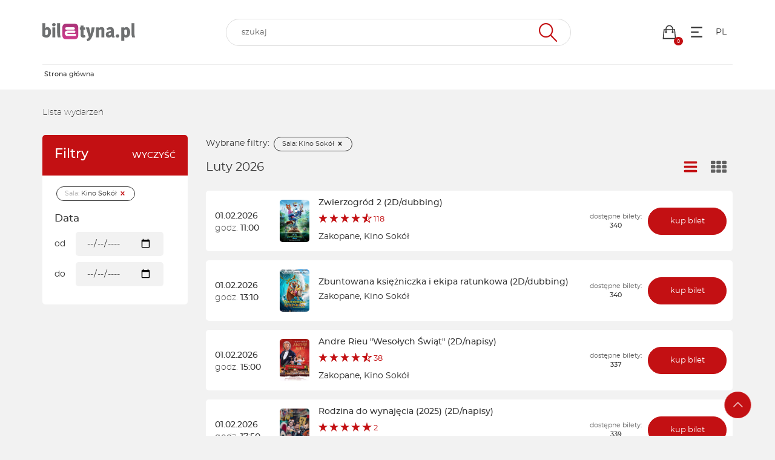

--- FILE ---
content_type: text/html; charset=UTF-8
request_url: https://iframe286.biletyna.pl/if/all?h=68&display=events
body_size: 9804
content:
<!DOCTYPE html>  <script>
    window.bnkInpostGeowidgetToken = 'eyJhbGciOiJSUzI1NiIsInR5cCIgOiAiSldUIiwia2lkIiA6ICJzQlpXVzFNZzVlQnpDYU1XU3JvTlBjRWFveFpXcW9Ua2FuZVB3X291LWxvIn0.[base64].[base64]';
  </script>
<!DOCTYPE html>
<html lang="pl-PL">
<head>
  <script>
    var get_filter = [];
  </script>
  <link rel="stylesheet" type="text/css" href="/fonts/montserrat/font.css?v=1">
  <meta name="viewport" content="width=device-width, initial-scale=1">

  <!-- Google Tag Manager -->
      <script>(function(w,d,s,l,i){w[l]=w[l]||[];w[l].push({'gtm.start':
                new Date().getTime(),event:'gtm.js'});var f=d.getElementsByTagName(s)[0],
            j=d.createElement(s),dl=l!='dataLayer'?'&l='+l:'';j.async=true;j.src=
            'https://www.googletagmanager.com/gtm.js?id='+i+dl;f.parentNode.insertBefore(j,f);
        })(window,document,'script','dataLayer','GTM-5JPX6BJ');</script>
    <!-- End Google Tag Manager -->

  <script type="text/javascript">
      var bnk_sid = 'a6mq2sijn6uslvpj89u9ubg9bi';
      var site_language = 'pl';
                  var BNK_context = {"theme_name":"iframe","page_metadata":{}};
  </script>
  <!-- start of webpack files -->
<script  type="text/javascript" src="/dist/shared/js/app-e96e9bea-a68bfc9da81fde41bbde.js"></script>
<script  type="text/javascript" src="/dist/shared/js/app-1fd18a3a-7aa17d4ea17049342026.js"></script>
<script  type="text/javascript" src="/dist/shared/js/app-a189ee2e-5cddb297d909bfb2d863.js"></script>
<script  type="text/javascript" src="/dist/shared/js/app-d9cd5f2e-78e294041c20ee6281cf.js"></script>
<script  type="text/javascript" src="/dist/shared/js/app-a6481472-9d29dbb73b64c9d66b50.js"></script>
<script  type="text/javascript" src="/dist/shared/js/app-9585abe4-b68ad806b0366ed599c7.js"></script>
<script  type="text/javascript" src="/dist/shared/js/app-67028aca-535f81c5b8af82cef4d8.js"></script>
<script  type="text/javascript" src="/dist/shared/js/app-daddcf13-40ad881d6a8bfae8226b.js"></script>
<script  type="text/javascript" src="/dist/shared/js/app-1f88bf92-e990cbc722d5d80bd1d8.js"></script>
<script  type="text/javascript" src="/dist/shared/js/app-65cb2941-479bed98bbcddaa5bae1.js"></script>
<script  type="text/javascript" src="/dist/shared/js/app-e883c8fb-003d38f9fd6b74335ec5.js"></script>
<script  type="text/javascript" src="/dist/shared/js/app-da221d79-4deea23fbaef8d477da8.js"></script>
<script  type="text/javascript" src="/dist/shared/vendors/rxjs.vendor-abab9e4bf3a490327a6c.js"></script>
<script  type="text/javascript" src="/dist/shared/vendors/moment.vendor-9e25310042aca09cb34e.js"></script>
<script  type="text/javascript" src="/dist/shared/vendors/jquery.vendor-c2be2383022f6e9b642b.js"></script>
<script  type="text/javascript" src="/dist/shared/vendors/rxjs.2626c80d5a.vendor-c1c2b69c650f0da2e72c.js"></script>
<script  type="text/javascript" src="/dist/shared/vendors/moment-range.vendor-fa85da4acb75537a5380.js"></script>
<script  type="text/javascript" src="/dist/shared/vendors/tslib.vendor-bdb3cab83566982fecd0.js"></script>
<script  type="text/javascript" src="/dist/shared/vendors/bootstrap-sass.vendor-d1c62770c481728be2e4.js"></script>
<script  type="text/javascript" src="/dist/shared/vendors/js-cookie.vendor-b612e527b3ce4b6de72f.js"></script>
<script  type="text/javascript" src="/dist/shared/vendors/rxjs.b928308be6.vendor-5289577bda8e67043995.js"></script>
<script  type="text/javascript" src="/dist/shared/vendors/rxjs.673bb9f1b1.vendor-66d8538355b20ed768db.js"></script>
<script  type="text/javascript" src="/dist/shared/vendors/rxjs.a598e4f2af.vendor-00d68c01723bfd75641b.js"></script>
<script  type="text/javascript" src="/dist/iframe/js/app-b7eba62a106cc981c115.js"></script>
<link rel="preload" href="/dist/shared/css/app-3574871a-62f2a99430c6371d9147.css" as="style">
<link rel="stylesheet" type="text/css" href="/dist/shared/css/app-3574871a-62f2a99430c6371d9147.css"/>
<link rel="preload" href="/dist/iframe/css/app-a213a4003caa143fe7ff.css" as="style">
<link rel="stylesheet" type="text/css" href="/dist/iframe/css/app-a213a4003caa143fe7ff.css"/>
<!-- end of webpack files -->
  <title>biletyna.pl</title><meta http-equiv="Content-Type" content="text/html; charset=UTF-8" >
<meta charset="UTF-8"><script src="https://ajax.googleapis.com/ajax/libs/jqueryui/1.10.0/jquery-ui.min.js"></script>
<script src="/js/gnp.js?ver=1.0"></script>
<script src="/lib/easyXDM.min.js"></script>      <link rel="apple-touch-icon" sizes="180x180" href="/gfx/favicon/biletyna/apple-touch-icon.png">
    <link rel="icon" type="image/png" sizes="32x32" href="/gfx/favicon/biletyna/favicon-32x32.png">
    <link rel="icon" type="image/png" sizes="16x16" href="/gfx/favicon/biletyna/favicon-16x16.png">
    <link rel="manifest" href="/gfx/favicon/biletyna/site.webmanifest?ver=1.1">
    <link rel="mask-icon" href="/gfx/favicon/biletyna/safari-pinned-tab.svg" color="#ae347a">
    <link rel="shortcut icon" href="/gfx/favicon/biletyna/favicon.ico">
    <meta name="apple-mobile-web-app-title" content="Biletyna.pl">
    <meta name="application-name" content="Biletyna.pl">
    <meta name="msapplication-TileColor" content="#ae347a">
    <meta name="msapplication-config" content="/gfx/favicon/biletyna/browserconfig.xml?ver=1.1">
    <meta name="theme-color" content="#ae347a">
    <meta name="Author" content="biletyna.pl" />
  <meta property="fb:app_id" content="178433258981904"/>
  <meta property="fb:admins" content="100000669639818" />

  <meta name="google-site-verification" content="dw9NZ8jh0MLPUjF-hNBtWegCSFUBOYQNRFMON3qyqsA" />
  <meta name="msvalidate.01" content="E3F633C1890A1EE8824259D085D0A07C" />
  
      <!-- Facebook start -->
      <div id="fb-root"></div>
      <script>
        window.fbAsyncInit = function() {
          // init the FB JS SDK
          FB.init({
            appId      : "178433258981904",                    // App ID from the app dashboard
            status     : true,                                 // Check Facebook Login status
            xfbml      : true                                  // Look for social plugins on the page
          });

          // Additional initialization code such as adding Event Listeners goes here
          FB.Event.subscribe("comment.create", function(response) {
            //console.log(response);
            out = $.ajax({ url: response.href+"/fbupdate/1" });
            //console.log(out);
          });
        };

        // Load the SDK asynchronously
        (function(){
           if (document.getElementById("facebook-jssdk")) {return;}
           var firstScriptElement = document.getElementsByTagName("script")[0];
           var facebookJS = document.createElement("script"); 
           facebookJS.id = "facebook-jssdk";
           facebookJS.src = "//connect.facebook.net/pl_PL/all.js";
           // Insert the Facebook JS SDK into the DOM
           firstScriptElement.parentNode.insertBefore(facebookJS, firstScriptElement);
         }());
      </script>
      <!-- Facebook end -->
    
  
  <link rel="stylesheet" href="/lib/jq-fancybox/jquery.fancybox.css?v=2.1.5" type="text/css" media="screen" />
  <script type="text/javascript" src="/lib/jq-fancybox/jquery.fancybox.pack.js?v=2.1.5"></script>
  <script type='text/javascript'>
      $(document).ready(function() {
          // fancybox
          // TODO: Fix this workaround
          if (typeof $(".fancybox").fancybox !== 'function') {
              return;
          }
          $(".fancybox").fancybox({
              type : 'image' // to zmusza rowniez linki bez rozszerzen .jpg lub innych do bycia traktowane jak obrazki
          });
      });
  </script>

      <script type='text/javascript'>
        var googletag = googletag || {};
        googletag.cmd = googletag.cmd || [];
        (function() {
            var gads = document.createElement('script');
            gads.async = true;
            gads.type = 'text/javascript';
            var useSSL = 'https:' == document.location.protocol;
            gads.src = (useSSL ? 'https:' : 'http:') +
                '//www.googletagservices.com/tag/js/gpt.js';
            var node = document.getElementsByTagName('script')[0];
            node.parentNode.insertBefore(gads, node);
        })();
    </script>
  
  
  
  
  <script>
      $(document).ready(function() {
          if(self !== top){
              // iframe is embedded
              $('body').addClass('B-iframe-embedded');
          }
      });
  </script>

  <style>
      :root {
          --iframe--accent: #C31013;
          --iframe--accent-contra: #fff;
          --iframe--secondary: #626262;
          --iframe--secondary-contra: #fff;
          --iframe--box-background: #fff;
          --iframe--main-background: #f2f2f2;

          /*TODO: update in sql main-background*/
                      --iframe--main-background: #f2f2f2;
          
                        --iframe--btn-disabled-color: rgb(191, 191, 191);
              --iframe--form-input-background: #f2f2f2;
              --iframe--dark-color-ratio: 0%;
              --iframe--box-background-darker: rgba(0, 0, 0, 0.06);
          
          --iframe--text-color: #333;
          --iframe--subtext-color: hsla(0, 0%, var(--iframe--dark-color-ratio), 0.6);
          --iframe--box-border-radius: 5px;
          --iframe--button-border-radius: 20px;

          --iframe--header-background: #333;
          --iframe--header-font-color: #999;
      }
  </style>
  </head>
<body id="bnk-iframe" class="ifid-286 " data-current_view="if-all">
<!--  reset svg icons file cache  -->
<svg display="none"><use href="/gfx/bnk-icons.svg?v=1.3#icon-bag"></use></svg>

  <!-- Google Tag Manager (noscript) -->
      <noscript><iframe src="https://www.googletagmanager.com/ns.html?id=GTM-5JPX6BJ"
                      height="0" width="0" style="display:none;visibility:hidden"></iframe></noscript>
    <!-- End Google Tag Manager (noscript) -->
      <script type="text/javascript">
        var _gaq = _gaq || [];
        _gaq.push(['_setAccount', 'UA-2380619-6']);
        _gaq.push(['_setDomainName', 'biletyna.pl']);
        _gaq.push(['_trackPageview']);
    </script>
  
  <div id="B-iframe__header" class="B-iframe--outside">
      </div>

  <div class="B-under-nav">
    <div class="container">
      <nav class="B-nav gray-bcg" aria-label="Główna nawigacja">
                  <div class="B-nav__logo">
            <a href="/">
              <img
                class="B-nav__img"
                src="/gfx/logo/biletyna_pl.svg"
                alt="Logo biletyna.pl – strona główna"
              >
            </a>
          </div>
                <div id="main-search-bar" class="B-nav__search header-search dark-grey-font search-bar">
          <i id="close-search-bar" class="icon-svg close"><svg class="svg-icon"><use href="/gfx/bnk-icons.svg#icon-cancel"></use></svg></i>
          <header-search
            form-action="/if/all?h=68&display=events"
            :auto-focus="false"
            search-endpoint="searchIframe"
          >
            <input id="main_search" value="" type="text" name="q" role="search" autocomplete="off">
            <i class="icon-svg search-icon"><svg class="svg-icon"><use href="/gfx/bnk-icons.svg#icon-wyszukaj"></use></svg></i>
            <div slot="inputs">
              <input type="hidden" name="display" value="events">
                                              <input type="hidden" name="h" value="68">
                          </div>
          </header-search>
        </div>
        <div class="B-flex">
          <div id="show-search-bar" class="B-nav__icon visible-xxs">
            <a href="#">
              <i class="icon-svg filter-icon"><svg class="svg-icon"><use href="/gfx/bnk-icons.svg#icon-wyszukaj"></use></svg></i>
            </a>
          </div>
          <div class="B-nav__icon cart-button">
            <a href="#">
              <i class="icon-svg"><svg class="svg-icon"><use href="/gfx/bnk-icons.svg#icon-bag"></use></svg></i>
              <span class="indicator"></span>
            </a>
          </div>
          <div class="B-nav__icon dropdown">
            <button class="icon-svg dropdown-toggle"
                    id="optionsMenuButton"
                    aria-label="Menu opcji"
                    data-toggle="dropdown"
                    aria-haspopup="true"
                    aria-expanded="false"
                    aria-controls="optionsMenu"
            >
                <i aria-hidden="true" class="icon-svg"><svg aria-hidden="true" class="svg-icon"><use href="/gfx/bnk-icons.svg#mobile-app-menu"></use></svg></i>
            </button>
            <ul id="optionsMenu" aria-labelledby="optionsMenuButton" role="menu" class="dropdown-menu accessibility">
              <li role="none" class="dropdown-header">Przydatne linki</li>
              <li role="none">
                <a role="menuitem" href="/order/status">
                  <i aria-hidden="true" class="icon-svg"><svg class="svg-icon"><use href="/gfx/bnk-icons.svg#icon-bilety"></use></svg></i>
                  <span>Sprawdź rezerwację</span>
                </a>
              </li>
              <li role="none">
                <a role="menuitem" href="/static/regulamin">
                  <i aria-hidden="true" class="icon-svg"><svg class="svg-icon"><use href="/gfx/bnk-icons.svg#icon-www"></use></svg></i>
                  <span>Regulamin</span>
                </a>
              </li>
              <li role="none" class="dropdown-header">Ustawienia</li>
              <li role="none" title="100%">
                <button role="menuitem" class="accessibility-font active" data-font_size="1">
                  <i aria-hidden="true" class="icon-svg">A</i><span>Powiększenie 100%</span>
                </button>
              </li>
              <li role="none" title="120%">
                <button role="menuitem" class="accessibility-font" data-font_size="1.2">
                  <i aria-hidden="true" class="icon-svg">A+</i><span>Powiększenie 120%</span>
                </button>
              </li>
              <li role="none" title="130%">
                <button role="menuitem" class="accessibility-font" data-font_size="1.3">
                  <i aria-hidden="true" class="icon-svg">A++</i><span>Powiększenie 130%</span>
                </button>
              </li>
              <li role="none" title="Wysoki kontrast">
                <button role="menuitem" class="accessibility-negative-colors">
                  <i aria-hidden="true" class="icon-svg"><svg class="svg-icon"><use href="/gfx/bnk-icons.svg#icon-adjust"></use></svg></i>
                  <span>Wysoki kontrast</span>
                </button>
              </li>
            </ul>
          </div>
          <div class="B-nav__icon dropdown">
            <button class="icon-svg dropdown-toggle B-text-transform--uppercase"
                    id="languageMenuButton"
                    aria-label="Wybierz język"
                    data-toggle="dropdown"
                    aria-haspopup="true"
                    aria-expanded="false"
                    aria-controls="optionsMenu"
            >
              pl            </button>
            <ul id="languageMenu" aria-labelledby="languageMenuButton" role="menu" class="dropdown-menu language">
              <li role="none" title="">
                <a href="?lang=pl"
                   type="button"
                   role="menuitem"
                   class="accessibility-language"
                   data-language="pl"
                <span>PL - polski</span>
                </a>
              </li>
              <li role="none" title="">
                <a href="?lang=en"
                   type="button"
                   role="menuitem"
                   class="accessibility-language"
                   data-language="en"
                <span>EN - English</span>
                </a>
              </li>
            </ul>
          </div>
        </div>
      </nav>
    </div>
    <div class="container">
      <div class="B-breadcrumbs-border">
        <nav aria-label="Breadcrumbs">
  <ol class="breadcrumbs">
                  <li aria-current="page">
          <span class="text-ellipsis nolink">
            <strong>Strona główna</strong>
          </span>
        </li>
              <li aria-hidden="true" class="breadcrumbs__chevron">
          <i class="icon-svg"><svg class="svg-icon"><use href="/gfx/bnk-icons.svg#mobile-app-chevron-left"></use></svg></i>
        </li>
      </ol>
</nav>
      </div>
    </div>
  </div>

  <div id="wrapper" class="override">
    
<div class="container">
  <h1 class="B-page-heading B-mb-30 B-mb-10@xs">Lista wydarzeń</h1>


<div class="B-flex B-flex--wrap@sm">
      
<script>
</script>
<section id="course-list">
    <div class="flex-display filters-box">
      <div class="hidden-xs hidden-sm">
        <nav id="course-filters">
          <header>
            <h2>Filtry</h2>
                          <span>
                <a class="nolink B-text-transform--uppercase" style="cursor: pointer" href="/">wyczyść</a>
              </span>
                      </header>
          <form class="event-filters__from" method="get" action="/">
            <input type="hidden" name="display" value="events">
            <input type="hidden" name="a" value="">
            <input type="hidden" name="h" value="68">
            <input type="hidden" name="q" value="">

            <div class="filter-btns tags">
                              <a class="tag" href="/if/all?display=events">
                  <span>Sala:</span>
                  <span>Kino Sokół</span>
                  <i class="icon-svg filter-reset"><svg class="svg-icon"><use href="/gfx/bnk-icons.svg#icon-cancel"></use></svg></i>
                </a>
                          </div>

                        
            <fieldset>
              <h3>Data</h3>
              <div class="form-row B-flex B-flex--align-items-center">
                <label style="width: 35px" for="date-from">od</label>
                <input
                  id="date-from" type="date" name="df"
                  value="0"
                  min="2026-01-31"
                  max=""
                >
                <button class="filter-reset" aria-label="Zresetuj filtry">
                  <i class="icon-svg" aria-hidden="true"><svg class="svg-icon"><use href="/gfx/bnk-icons.svg#icon-cancel"></use></svg></i>
                </button>
              </div>
              <div class="form-row B-flex B-flex--align-items-center B-mt-10">
                <label style="width: 35px" for="date-to">do</label>
                <input
                  id="date-to" type="date" name="dt"
                  value="0"
                  min="2026-01-31"
                >
                <button class="filter-reset" aria-label="Zresetuj filtry">
                  <i class="icon-svg" aria-hidden="true"><svg class="svg-icon"><use href="/gfx/bnk-icons.svg#icon-cancel"></use></svg></i>
                </button>
              </div>
            </fieldset>

            
          </form>
        </nav>
      </div>
      <div>
        <div>
                      <div class="hidden-lg hidden-md">
              <div class="filter-btns">
                                  <a href="/if/all?display=events">
                    <div>
                      <span>Sala:</span>
                      <span>Kino Sokół</span>
                      <i class="fas fa-times"></i>
                    </div>
                  </a>
                              </div>
            </div>
                  </div>
      </div>
    </div>
  </form>
  <!-- Users Modal -->
  <div class="modal fade" id="course_filters_modal" tabindex="-1" role="dialog" aria-labelledby="myModalLabel">
    <div class="modal-dialog modal-base override" role="document">
      <div class="modal-content">
        <div class="modal-header">
          <button type="button" class="close" data-dismiss="modal" aria-label="Zamknij modal"><span aria-hidden="true">×</span></button>
          <div class="modal-title">
            <h3 id="myModalLabel">Filtrowanie wydarzeń</h3>
          </div>
        </div>
        <div class="modal-body scrollbar-bnk">
        </div>
        <div class="modal-footer flex-display">
          <div class="modal-btns text-right">
            <button class="go-back" data-dismiss="modal">
              Zamknij            </button>
          </div>
        </div>
      </div>
    </div>
</section>
    <div style="width: 100%; position: relative">
                <div class="filter-btns tags" style="margin: 0">
      <div class="visible-xs visible-sm B-mb-10">
        <button
            id="show-course-filters"
            class="B-btn B-btn--accent B-btn--small"
            data-toggle="modal"
            data-target="#course_filters_modal"
            aria-controls="course_filters_modal"
            aria-haspopup="dialog"
            aria-label="Otwórz okno z filtrowania wydarzeń"
        >
          Zmień filtry        </button>
        <button class="B-btn B-btn--border-accent B-btn--small">
           Wyczyść filtry          <i class="icon-svg filter-reset" aria-hidden="true"><svg class="svg-icon"><use href="/gfx/bnk-icons.svg#icon-cancel"></use></svg></i>
        </button>
      </div>
      <span class="hidden-sm hidden-xs">Wybrane filtry:</span>
              <a class="tag" href="/if/all?display=events">
          <span>Sala:</span>
          <span>Kino Sokół</span>
          <i class="icon-svg filter-reset"><svg class="svg-icon"><use href="/gfx/bnk-icons.svg#icon-cancel"></use></svg></i>
        </a>
            </div>
              <ul class="B-toolbar">
      <li style="position: relative;top: -1px;" title="Widok listy" class="active">
        <a aria-pressed="true"
                aria-label="Widok listy"
                href="/if/all?h=68&display=events"
                class="B-toolbar__icon"
        >
          <i aria-hidden="true" class="icon-svg"><svg class="svg-icon"><use href="/gfx/bnk-icons.svg#icon-bars"></use></svg></i>
        </a>
      </li>
      <li title="Widok kafelkowy" class="">
        <a href="/if/all?h=68&display=artists"
                aria-label="Widok kafelkowy"
                aria-pressed="false"
                class="B-toolbar__icon"
        >
          <i aria-hidden="true" class="icon-svg"><svg class="svg-icon"><use href="/gfx/bnk-icons.svg#icon-thumbnails"></use></svg></i>
        </a>
      </li>
    </ul>

          
<style>
    @media (max-width: 767px) {
        .B-flex-column-xs {
            flex-direction: column;
        }
        #course-list {
            margin: 0;
        }
    }
</style>

  <div class="small_title B-sticky-element">
    <p>Luty 2026</p>
  </div>
      <div class="iframe_all B-flex B-flex--justify-content-space-between B-flex-column-xs">

      
      <div class="B-flex B-flex--align-items-start B-flex--justify-content-space-between@xs B-flex--direction-row@xs">
                  <div class="B-event__poster visible-xs B-mr-10">
                                      <img class="img-responsive" src="/file/get/w/260/id/309941/filename/1f1c28eb67ca5fd39ce140c8c46442c6.jpg" alt="Zwierzogród 2">
                      </div>
                
        <div class="B-flex B-flex--direction-column-reverse@md B-flex--basis-100@md B-flex--align-items-baseline@md B-flex--align-items-center">
          
          <div class="event_data event-date icon_color B-flex B-flex--direction-column B-flex--direction-row@xs B-flex--justify-content-flex-start@xs B-flex--justify-content-center">
            <div>
                              <span class="B-font-weight--bold">01.02.2026</span><br class="hidden-xs">
                <span class="B-m-0 B-text--nowrap">
                  <span class="B-font-weight--light">godz. </span>
                  <span class="B-font-weight--bold">11:00</span>
                </span>
                            </p>
            </div>
          </div>

                      <div class="B-event__poster hidden-xs B-mr-10 B-mt-5 B-mb-5">
                                            <img class="img-responsive" src="/file/get/w/260/id/309941/filename/1f1c28eb67ca5fd39ce140c8c46442c6.jpg" alt="Zwierzogród 2">
                          </div>
                    
          <div class="event_data icon_color">
            <div>
                              <div class="iframe_all_event_title">
                  <p>
                    <a href="/artist/view/id/55812">
                      Zwierzogród 2 (2D/dubbing)                    </a>
                  </p>
                  <p class="B-font-weight--light B-font-size--small B-pt-5 B-pb-5">
                                     </p>
                  <!-- generated 2026-01-31 22:18:33 partial_cache_id: partial_cache_0d8592b58b106d31a7fb4376639b8e1f -->  <div class="stars-fun accent-font">
                  <i class="icon-svg"><svg class="svg-icon"><use href="/gfx/bnk-icons.svg#icon-gwiazda-pelna"></use></svg></i>
                        <i class="icon-svg"><svg class="svg-icon"><use href="/gfx/bnk-icons.svg#icon-gwiazda-pelna"></use></svg></i>
                        <i class="icon-svg"><svg class="svg-icon"><use href="/gfx/bnk-icons.svg#icon-gwiazda-pelna"></use></svg></i>
                        <i class="icon-svg"><svg class="svg-icon"><use href="/gfx/bnk-icons.svg#icon-gwiazda-pelna"></use></svg></i>
                        <i class="icon-svg"><svg class="svg-icon"><use href="/gfx/bnk-icons.svg#icon-gwiazda-polowa"></use></svg></i>
              <span class="stars-info">118</span>
  </div>
<!-- end generated 2026-01-31 22:18:33 partial_cache_id: partial_cache_0d8592b58b106d31a7fb4376639b8e1f -->                  
                </div>
                <div class="iframe_all_event_title">
                  <a href="/if/all?h=68&display=events&ct=48">
                    Zakopane</a>,
                  <a href="/if/all?h=68&display=events">
                    Kino Sokół                  </a>
                </div>
                          </div>
          </div>
                  </div>
      </div>
                      <div class="event_btn B-flex B-flex--direction-row@xs B-flex--justify-content-space-between">
              <p class="event-free-places">
                <span>dostępne bilety:</span>
                <strong>340</strong>
              </p>
                              <a style="min-width: 130px;" class="B-btn B-btn--accent "
             href="/event/view/id/632727"
                      >
            kup bilet          </a>
        </div>
    </div>
      <div class="iframe_all B-flex B-flex--justify-content-space-between B-flex-column-xs">

      
      <div class="B-flex B-flex--align-items-start B-flex--justify-content-space-between@xs B-flex--direction-row@xs">
                  <div class="B-event__poster visible-xs B-mr-10">
                                      <img class="img-responsive" src="/file/get/w/260/id/333100/filename/1483e0776a1d20c0ea7c77ef8605fffa.png" alt="Zbuntowana księżniczka i ekipa ratunkowa">
                      </div>
                
        <div class="B-flex B-flex--direction-column-reverse@md B-flex--basis-100@md B-flex--align-items-baseline@md B-flex--align-items-center">
          
          <div class="event_data event-date icon_color B-flex B-flex--direction-column B-flex--direction-row@xs B-flex--justify-content-flex-start@xs B-flex--justify-content-center">
            <div>
                              <span class="B-font-weight--bold">01.02.2026</span><br class="hidden-xs">
                <span class="B-m-0 B-text--nowrap">
                  <span class="B-font-weight--light">godz. </span>
                  <span class="B-font-weight--bold">13:10</span>
                </span>
                            </p>
            </div>
          </div>

                      <div class="B-event__poster hidden-xs B-mr-10 B-mt-5 B-mb-5">
                                            <img class="img-responsive" src="/file/get/w/260/id/333100/filename/1483e0776a1d20c0ea7c77ef8605fffa.png" alt="Zbuntowana księżniczka i ekipa ratunkowa">
                          </div>
                    
          <div class="event_data icon_color">
            <div>
                              <div class="iframe_all_event_title">
                  <p>
                    <a href="/artist/view/id/58161">
                      Zbuntowana księżniczka i ekipa ratunkowa (2D/dubbing)                    </a>
                  </p>
                  <p class="B-font-weight--light B-font-size--small B-pt-5 B-pb-5">
                                     </p>
                  <!-- generated 2026-01-31 22:18:33 partial_cache_id: partial_cache_1b0d6e780d2c4dbefee19e24de338049 --><!-- end generated 2026-01-31 22:18:33 partial_cache_id: partial_cache_1b0d6e780d2c4dbefee19e24de338049 -->                  
                </div>
                <div class="iframe_all_event_title">
                  <a href="/if/all?h=68&display=events&ct=48">
                    Zakopane</a>,
                  <a href="/if/all?h=68&display=events">
                    Kino Sokół                  </a>
                </div>
                          </div>
          </div>
                  </div>
      </div>
                      <div class="event_btn B-flex B-flex--direction-row@xs B-flex--justify-content-space-between">
              <p class="event-free-places">
                <span>dostępne bilety:</span>
                <strong>340</strong>
              </p>
                              <a style="min-width: 130px;" class="B-btn B-btn--accent "
             href="/event/view/id/631713"
                      >
            kup bilet          </a>
        </div>
    </div>
      <div class="iframe_all B-flex B-flex--justify-content-space-between B-flex-column-xs">

      
      <div class="B-flex B-flex--align-items-start B-flex--justify-content-space-between@xs B-flex--direction-row@xs">
                  <div class="B-event__poster visible-xs B-mr-10">
                                      <img class="img-responsive" src="/file/get/w/260/id/303156/filename/600df246435d1d111bf96aca4ed2fd60.jpg" alt="Andre Rieu &quot;Wesołych Świąt&quot;">
                      </div>
                
        <div class="B-flex B-flex--direction-column-reverse@md B-flex--basis-100@md B-flex--align-items-baseline@md B-flex--align-items-center">
          
          <div class="event_data event-date icon_color B-flex B-flex--direction-column B-flex--direction-row@xs B-flex--justify-content-flex-start@xs B-flex--justify-content-center">
            <div>
                              <span class="B-font-weight--bold">01.02.2026</span><br class="hidden-xs">
                <span class="B-m-0 B-text--nowrap">
                  <span class="B-font-weight--light">godz. </span>
                  <span class="B-font-weight--bold">15:00</span>
                </span>
                            </p>
            </div>
          </div>

                      <div class="B-event__poster hidden-xs B-mr-10 B-mt-5 B-mb-5">
                                            <img class="img-responsive" src="/file/get/w/260/id/303156/filename/600df246435d1d111bf96aca4ed2fd60.jpg" alt="Andre Rieu &quot;Wesołych Świąt&quot;">
                          </div>
                    
          <div class="event_data icon_color">
            <div>
                              <div class="iframe_all_event_title">
                  <p>
                    <a href="/artist/view/id/55606">
                      Andre Rieu &quot;Wesołych Świąt&quot; (2D/napisy)                    </a>
                  </p>
                  <p class="B-font-weight--light B-font-size--small B-pt-5 B-pb-5">
                                     </p>
                  <!-- generated 2026-01-31 22:18:33 partial_cache_id: partial_cache_b53ad2a175ab36e4eaaa96e190e193c3 -->  <div class="stars-fun accent-font">
                  <i class="icon-svg"><svg class="svg-icon"><use href="/gfx/bnk-icons.svg#icon-gwiazda-pelna"></use></svg></i>
                        <i class="icon-svg"><svg class="svg-icon"><use href="/gfx/bnk-icons.svg#icon-gwiazda-pelna"></use></svg></i>
                        <i class="icon-svg"><svg class="svg-icon"><use href="/gfx/bnk-icons.svg#icon-gwiazda-pelna"></use></svg></i>
                        <i class="icon-svg"><svg class="svg-icon"><use href="/gfx/bnk-icons.svg#icon-gwiazda-pelna"></use></svg></i>
                        <i class="icon-svg"><svg class="svg-icon"><use href="/gfx/bnk-icons.svg#icon-gwiazda-polowa"></use></svg></i>
              <span class="stars-info">38</span>
  </div>
<!-- end generated 2026-01-31 22:18:33 partial_cache_id: partial_cache_b53ad2a175ab36e4eaaa96e190e193c3 -->                  
                </div>
                <div class="iframe_all_event_title">
                  <a href="/if/all?h=68&display=events&ct=48">
                    Zakopane</a>,
                  <a href="/if/all?h=68&display=events">
                    Kino Sokół                  </a>
                </div>
                          </div>
          </div>
                  </div>
      </div>
                      <div class="event_btn B-flex B-flex--direction-row@xs B-flex--justify-content-space-between">
              <p class="event-free-places">
                <span>dostępne bilety:</span>
                <strong>337</strong>
              </p>
                              <a style="min-width: 130px;" class="B-btn B-btn--accent "
             href="/event/view/id/620956"
                      >
            kup bilet          </a>
        </div>
    </div>
      <div class="iframe_all B-flex B-flex--justify-content-space-between B-flex-column-xs">

      
      <div class="B-flex B-flex--align-items-start B-flex--justify-content-space-between@xs B-flex--direction-row@xs">
                  <div class="B-event__poster visible-xs B-mr-10">
                                      <img class="img-responsive" src="/file/get/w/260/id/322208/filename/6efbc16a8f4f05b4c46b45d443025810.jpg" alt="Rodzina do wynajęcia (2025)">
                      </div>
                
        <div class="B-flex B-flex--direction-column-reverse@md B-flex--basis-100@md B-flex--align-items-baseline@md B-flex--align-items-center">
          
          <div class="event_data event-date icon_color B-flex B-flex--direction-column B-flex--direction-row@xs B-flex--justify-content-flex-start@xs B-flex--justify-content-center">
            <div>
                              <span class="B-font-weight--bold">01.02.2026</span><br class="hidden-xs">
                <span class="B-m-0 B-text--nowrap">
                  <span class="B-font-weight--light">godz. </span>
                  <span class="B-font-weight--bold">17:50</span>
                </span>
                            </p>
            </div>
          </div>

                      <div class="B-event__poster hidden-xs B-mr-10 B-mt-5 B-mb-5">
                                            <img class="img-responsive" src="/file/get/w/260/id/322208/filename/6efbc16a8f4f05b4c46b45d443025810.jpg" alt="Rodzina do wynajęcia (2025)">
                          </div>
                    
          <div class="event_data icon_color">
            <div>
                              <div class="iframe_all_event_title">
                  <p>
                    <a href="/artist/view/id/57590">
                      Rodzina do wynajęcia (2025) (2D/napisy)                    </a>
                  </p>
                  <p class="B-font-weight--light B-font-size--small B-pt-5 B-pb-5">
                                     </p>
                  <!-- generated 2026-01-31 22:18:33 partial_cache_id: partial_cache_6a363be5ba8aafb054f9c534df849d88 -->  <div class="stars-fun accent-font">
                  <i class="icon-svg"><svg class="svg-icon"><use href="/gfx/bnk-icons.svg#icon-gwiazda-pelna"></use></svg></i>
                        <i class="icon-svg"><svg class="svg-icon"><use href="/gfx/bnk-icons.svg#icon-gwiazda-pelna"></use></svg></i>
                        <i class="icon-svg"><svg class="svg-icon"><use href="/gfx/bnk-icons.svg#icon-gwiazda-pelna"></use></svg></i>
                        <i class="icon-svg"><svg class="svg-icon"><use href="/gfx/bnk-icons.svg#icon-gwiazda-pelna"></use></svg></i>
                        <i class="icon-svg"><svg class="svg-icon"><use href="/gfx/bnk-icons.svg#icon-gwiazda-pelna"></use></svg></i>
              <span class="stars-info">2</span>
  </div>
<!-- end generated 2026-01-31 22:18:33 partial_cache_id: partial_cache_6a363be5ba8aafb054f9c534df849d88 -->                  
                </div>
                <div class="iframe_all_event_title">
                  <a href="/if/all?h=68&display=events&ct=48">
                    Zakopane</a>,
                  <a href="/if/all?h=68&display=events">
                    Kino Sokół                  </a>
                </div>
                          </div>
          </div>
                  </div>
      </div>
                      <div class="event_btn B-flex B-flex--direction-row@xs B-flex--justify-content-space-between">
              <p class="event-free-places">
                <span>dostępne bilety:</span>
                <strong>339</strong>
              </p>
                              <a style="min-width: 130px;" class="B-btn B-btn--accent "
             href="/event/view/id/631719"
                      >
            kup bilet          </a>
        </div>
    </div>
      <div class="iframe_all B-flex B-flex--justify-content-space-between B-flex-column-xs">

      
      <div class="B-flex B-flex--align-items-start B-flex--justify-content-space-between@xs B-flex--direction-row@xs">
                  <div class="B-event__poster visible-xs B-mr-10">
                                      <img class="img-responsive" src="/file/get/w/260/id/321758/filename/563b3030d6c335a9f359bef9d3955641.jpg" alt="Wielka Warszawska">
                      </div>
                
        <div class="B-flex B-flex--direction-column-reverse@md B-flex--basis-100@md B-flex--align-items-baseline@md B-flex--align-items-center">
          
          <div class="event_data event-date icon_color B-flex B-flex--direction-column B-flex--direction-row@xs B-flex--justify-content-flex-start@xs B-flex--justify-content-center">
            <div>
                              <span class="B-font-weight--bold">01.02.2026</span><br class="hidden-xs">
                <span class="B-m-0 B-text--nowrap">
                  <span class="B-font-weight--light">godz. </span>
                  <span class="B-font-weight--bold">20:00</span>
                </span>
                            </p>
            </div>
          </div>

                      <div class="B-event__poster hidden-xs B-mr-10 B-mt-5 B-mb-5">
                                            <img class="img-responsive" src="/file/get/w/260/id/321758/filename/563b3030d6c335a9f359bef9d3955641.jpg" alt="Wielka Warszawska">
                          </div>
                    
          <div class="event_data icon_color">
            <div>
                              <div class="iframe_all_event_title">
                  <p>
                    <a href="/artist/view/id/57559">
                      Wielka Warszawska (2D/oryginalny)                    </a>
                  </p>
                  <p class="B-font-weight--light B-font-size--small B-pt-5 B-pb-5">
                                     </p>
                  <!-- generated 2026-01-31 22:18:33 partial_cache_id: partial_cache_513fd9953d6558ebefbce61d9dcffb78 -->  <div class="stars-fun accent-font">
                  <i class="icon-svg"><svg class="svg-icon"><use href="/gfx/bnk-icons.svg#icon-gwiazda-pelna"></use></svg></i>
                        <i class="icon-svg"><svg class="svg-icon"><use href="/gfx/bnk-icons.svg#icon-gwiazda-pelna"></use></svg></i>
                        <i class="icon-svg"><svg class="svg-icon"><use href="/gfx/bnk-icons.svg#icon-gwiazda-pelna"></use></svg></i>
                        <i class="icon-svg"><svg class="svg-icon"><use href="/gfx/bnk-icons.svg#icon-gwiazda-pelna"></use></svg></i>
                        <i class="icon-svg"><svg class="svg-icon"><use href="/gfx/bnk-icons.svg#icon-gwiazda-polowa"></use></svg></i>
              <span class="stars-info">4</span>
  </div>
<!-- end generated 2026-01-31 22:18:33 partial_cache_id: partial_cache_513fd9953d6558ebefbce61d9dcffb78 -->                  
                </div>
                <div class="iframe_all_event_title">
                  <a href="/if/all?h=68&display=events&ct=48">
                    Zakopane</a>,
                  <a href="/if/all?h=68&display=events">
                    Kino Sokół                  </a>
                </div>
                          </div>
          </div>
                  </div>
      </div>
                      <div class="event_btn B-flex B-flex--direction-row@xs B-flex--justify-content-space-between">
              <p class="event-free-places">
                <span>dostępne bilety:</span>
                <strong>340</strong>
              </p>
                              <a style="min-width: 130px;" class="B-btn B-btn--accent "
             href="/event/view/id/631725"
                      >
            kup bilet          </a>
        </div>
    </div>
      <div class="iframe_all B-flex B-flex--justify-content-space-between B-flex-column-xs">

      
      <div class="B-flex B-flex--align-items-start B-flex--justify-content-space-between@xs B-flex--direction-row@xs">
                  <div class="B-event__poster visible-xs B-mr-10">
                                      <img class="img-responsive" src="/file/get/w/260/id/326078/filename/ef195caf749727952faf9243665772e8.jpg" alt="Miss Moxy. Kocia ekipa">
                      </div>
                
        <div class="B-flex B-flex--direction-column-reverse@md B-flex--basis-100@md B-flex--align-items-baseline@md B-flex--align-items-center">
          
          <div class="event_data event-date icon_color B-flex B-flex--direction-column B-flex--direction-row@xs B-flex--justify-content-flex-start@xs B-flex--justify-content-center">
            <div>
                              <span class="B-font-weight--bold">02.02.2026</span><br class="hidden-xs">
                <span class="B-m-0 B-text--nowrap">
                  <span class="B-font-weight--light">godz. </span>
                  <span class="B-font-weight--bold">12:20</span>
                </span>
                            </p>
            </div>
          </div>

                      <div class="B-event__poster hidden-xs B-mr-10 B-mt-5 B-mb-5">
                                            <img class="img-responsive" src="/file/get/w/260/id/326078/filename/ef195caf749727952faf9243665772e8.jpg" alt="Miss Moxy. Kocia ekipa">
                          </div>
                    
          <div class="event_data icon_color">
            <div>
                              <div class="iframe_all_event_title">
                  <p>
                    <a href="/artist/view/id/54214">
                      Miss Moxy. Kocia ekipa (2D/dubbing)                    </a>
                  </p>
                  <p class="B-font-weight--light B-font-size--small B-pt-5 B-pb-5">
                                     </p>
                  <!-- generated 2026-01-31 22:18:33 partial_cache_id: partial_cache_fb4b065daa0c8da83ea31499d43b072a -->  <div class="stars-fun accent-font">
                  <i class="icon-svg"><svg class="svg-icon"><use href="/gfx/bnk-icons.svg#icon-gwiazda-pelna"></use></svg></i>
                        <i class="icon-svg"><svg class="svg-icon"><use href="/gfx/bnk-icons.svg#icon-gwiazda-pelna"></use></svg></i>
                        <i class="icon-svg"><svg class="svg-icon"><use href="/gfx/bnk-icons.svg#icon-gwiazda-pelna"></use></svg></i>
                        <i class="icon-svg"><svg class="svg-icon"><use href="/gfx/bnk-icons.svg#icon-gwiazda-pelna"></use></svg></i>
                        <i class="icon-svg"><svg class="svg-icon"><use href="/gfx/bnk-icons.svg#icon-gwiazda-polowa"></use></svg></i>
              <span class="stars-info">1</span>
  </div>
<!-- end generated 2026-01-31 22:18:33 partial_cache_id: partial_cache_fb4b065daa0c8da83ea31499d43b072a -->                  
                </div>
                <div class="iframe_all_event_title">
                  <a href="/if/all?h=68&display=events&ct=48">
                    Zakopane</a>,
                  <a href="/if/all?h=68&display=events">
                    Kino Sokół                  </a>
                </div>
                          </div>
          </div>
                  </div>
      </div>
                      <div class="event_btn B-flex B-flex--direction-row@xs B-flex--justify-content-space-between">
              <p class="event-free-places">
                <span>dostępne bilety:</span>
                <strong>340</strong>
              </p>
                              <a style="min-width: 130px;" class="B-btn B-btn--accent "
             href="/event/view/id/631708"
                      >
            kup bilet          </a>
        </div>
    </div>
      <div class="iframe_all B-flex B-flex--justify-content-space-between B-flex-column-xs">

      
      <div class="B-flex B-flex--align-items-start B-flex--justify-content-space-between@xs B-flex--direction-row@xs">
                  <div class="B-event__poster visible-xs B-mr-10">
                                      <img class="img-responsive" src="/file/get/w/260/id/309941/filename/1f1c28eb67ca5fd39ce140c8c46442c6.jpg" alt="Zwierzogród 2">
                      </div>
                
        <div class="B-flex B-flex--direction-column-reverse@md B-flex--basis-100@md B-flex--align-items-baseline@md B-flex--align-items-center">
          
          <div class="event_data event-date icon_color B-flex B-flex--direction-column B-flex--direction-row@xs B-flex--justify-content-flex-start@xs B-flex--justify-content-center">
            <div>
                              <span class="B-font-weight--bold">02.02.2026</span><br class="hidden-xs">
                <span class="B-m-0 B-text--nowrap">
                  <span class="B-font-weight--light">godz. </span>
                  <span class="B-font-weight--bold">14:00</span>
                </span>
                            </p>
            </div>
          </div>

                      <div class="B-event__poster hidden-xs B-mr-10 B-mt-5 B-mb-5">
                                            <img class="img-responsive" src="/file/get/w/260/id/309941/filename/1f1c28eb67ca5fd39ce140c8c46442c6.jpg" alt="Zwierzogród 2">
                          </div>
                    
          <div class="event_data icon_color">
            <div>
                              <div class="iframe_all_event_title">
                  <p>
                    <a href="/artist/view/id/55812">
                      Zwierzogród 2 (2D/dubbing)                    </a>
                  </p>
                  <p class="B-font-weight--light B-font-size--small B-pt-5 B-pb-5">
                                     </p>
                  <!-- generated 2026-01-31 22:18:33 partial_cache_id: partial_cache_0d8592b58b106d31a7fb4376639b8e1f -->  <div class="stars-fun accent-font">
                  <i class="icon-svg"><svg class="svg-icon"><use href="/gfx/bnk-icons.svg#icon-gwiazda-pelna"></use></svg></i>
                        <i class="icon-svg"><svg class="svg-icon"><use href="/gfx/bnk-icons.svg#icon-gwiazda-pelna"></use></svg></i>
                        <i class="icon-svg"><svg class="svg-icon"><use href="/gfx/bnk-icons.svg#icon-gwiazda-pelna"></use></svg></i>
                        <i class="icon-svg"><svg class="svg-icon"><use href="/gfx/bnk-icons.svg#icon-gwiazda-pelna"></use></svg></i>
                        <i class="icon-svg"><svg class="svg-icon"><use href="/gfx/bnk-icons.svg#icon-gwiazda-polowa"></use></svg></i>
              <span class="stars-info">118</span>
  </div>
<!-- end generated 2026-01-31 22:18:33 partial_cache_id: partial_cache_0d8592b58b106d31a7fb4376639b8e1f -->                  
                </div>
                <div class="iframe_all_event_title">
                  <a href="/if/all?h=68&display=events&ct=48">
                    Zakopane</a>,
                  <a href="/if/all?h=68&display=events">
                    Kino Sokół                  </a>
                </div>
                          </div>
          </div>
                  </div>
      </div>
                      <div class="event_btn B-flex B-flex--direction-row@xs B-flex--justify-content-space-between">
              <p class="event-free-places">
                <span>dostępne bilety:</span>
                <strong>340</strong>
              </p>
                              <a style="min-width: 130px;" class="B-btn B-btn--accent "
             href="/event/view/id/632728"
                      >
            kup bilet          </a>
        </div>
    </div>
      <div class="iframe_all B-flex B-flex--justify-content-space-between B-flex-column-xs">

      
      <div class="B-flex B-flex--align-items-start B-flex--justify-content-space-between@xs B-flex--direction-row@xs">
                  <div class="B-event__poster visible-xs B-mr-10">
                                      <img class="img-responsive" src="/file/get/w/260/id/333100/filename/1483e0776a1d20c0ea7c77ef8605fffa.png" alt="Zbuntowana księżniczka i ekipa ratunkowa">
                      </div>
                
        <div class="B-flex B-flex--direction-column-reverse@md B-flex--basis-100@md B-flex--align-items-baseline@md B-flex--align-items-center">
          
          <div class="event_data event-date icon_color B-flex B-flex--direction-column B-flex--direction-row@xs B-flex--justify-content-flex-start@xs B-flex--justify-content-center">
            <div>
                              <span class="B-font-weight--bold">02.02.2026</span><br class="hidden-xs">
                <span class="B-m-0 B-text--nowrap">
                  <span class="B-font-weight--light">godz. </span>
                  <span class="B-font-weight--bold">16:00</span>
                </span>
                            </p>
            </div>
          </div>

                      <div class="B-event__poster hidden-xs B-mr-10 B-mt-5 B-mb-5">
                                            <img class="img-responsive" src="/file/get/w/260/id/333100/filename/1483e0776a1d20c0ea7c77ef8605fffa.png" alt="Zbuntowana księżniczka i ekipa ratunkowa">
                          </div>
                    
          <div class="event_data icon_color">
            <div>
                              <div class="iframe_all_event_title">
                  <p>
                    <a href="/artist/view/id/58161">
                      Zbuntowana księżniczka i ekipa ratunkowa (2D/dubbing)                    </a>
                  </p>
                  <p class="B-font-weight--light B-font-size--small B-pt-5 B-pb-5">
                                     </p>
                  <!-- generated 2026-01-31 22:18:33 partial_cache_id: partial_cache_1b0d6e780d2c4dbefee19e24de338049 --><!-- end generated 2026-01-31 22:18:33 partial_cache_id: partial_cache_1b0d6e780d2c4dbefee19e24de338049 -->                  
                </div>
                <div class="iframe_all_event_title">
                  <a href="/if/all?h=68&display=events&ct=48">
                    Zakopane</a>,
                  <a href="/if/all?h=68&display=events">
                    Kino Sokół                  </a>
                </div>
                          </div>
          </div>
                  </div>
      </div>
                      <div class="event_btn B-flex B-flex--direction-row@xs B-flex--justify-content-space-between">
              <p class="event-free-places">
                <span>dostępne bilety:</span>
                <strong>340</strong>
              </p>
                              <a style="min-width: 130px;" class="B-btn B-btn--accent "
             href="/event/view/id/631714"
                      >
            kup bilet          </a>
        </div>
    </div>
      <div class="iframe_all B-flex B-flex--justify-content-space-between B-flex-column-xs">

      
      <div class="B-flex B-flex--align-items-start B-flex--justify-content-space-between@xs B-flex--direction-row@xs">
                  <div class="B-event__poster visible-xs B-mr-10">
                                      <img class="img-responsive" src="/file/get/w/260/id/322208/filename/6efbc16a8f4f05b4c46b45d443025810.jpg" alt="Rodzina do wynajęcia (2025)">
                      </div>
                
        <div class="B-flex B-flex--direction-column-reverse@md B-flex--basis-100@md B-flex--align-items-baseline@md B-flex--align-items-center">
          
          <div class="event_data event-date icon_color B-flex B-flex--direction-column B-flex--direction-row@xs B-flex--justify-content-flex-start@xs B-flex--justify-content-center">
            <div>
                              <span class="B-font-weight--bold">02.02.2026</span><br class="hidden-xs">
                <span class="B-m-0 B-text--nowrap">
                  <span class="B-font-weight--light">godz. </span>
                  <span class="B-font-weight--bold">17:50</span>
                </span>
                            </p>
            </div>
          </div>

                      <div class="B-event__poster hidden-xs B-mr-10 B-mt-5 B-mb-5">
                                            <img class="img-responsive" src="/file/get/w/260/id/322208/filename/6efbc16a8f4f05b4c46b45d443025810.jpg" alt="Rodzina do wynajęcia (2025)">
                          </div>
                    
          <div class="event_data icon_color">
            <div>
                              <div class="iframe_all_event_title">
                  <p>
                    <a href="/artist/view/id/57590">
                      Rodzina do wynajęcia (2025) (2D/napisy)                    </a>
                  </p>
                  <p class="B-font-weight--light B-font-size--small B-pt-5 B-pb-5">
                                     </p>
                  <!-- generated 2026-01-31 22:18:33 partial_cache_id: partial_cache_6a363be5ba8aafb054f9c534df849d88 -->  <div class="stars-fun accent-font">
                  <i class="icon-svg"><svg class="svg-icon"><use href="/gfx/bnk-icons.svg#icon-gwiazda-pelna"></use></svg></i>
                        <i class="icon-svg"><svg class="svg-icon"><use href="/gfx/bnk-icons.svg#icon-gwiazda-pelna"></use></svg></i>
                        <i class="icon-svg"><svg class="svg-icon"><use href="/gfx/bnk-icons.svg#icon-gwiazda-pelna"></use></svg></i>
                        <i class="icon-svg"><svg class="svg-icon"><use href="/gfx/bnk-icons.svg#icon-gwiazda-pelna"></use></svg></i>
                        <i class="icon-svg"><svg class="svg-icon"><use href="/gfx/bnk-icons.svg#icon-gwiazda-pelna"></use></svg></i>
              <span class="stars-info">2</span>
  </div>
<!-- end generated 2026-01-31 22:18:33 partial_cache_id: partial_cache_6a363be5ba8aafb054f9c534df849d88 -->                  
                </div>
                <div class="iframe_all_event_title">
                  <a href="/if/all?h=68&display=events&ct=48">
                    Zakopane</a>,
                  <a href="/if/all?h=68&display=events">
                    Kino Sokół                  </a>
                </div>
                          </div>
          </div>
                  </div>
      </div>
                      <div class="event_btn B-flex B-flex--direction-row@xs B-flex--justify-content-space-between">
              <p class="event-free-places">
                <span>dostępne bilety:</span>
                <strong>340</strong>
              </p>
                              <a style="min-width: 130px;" class="B-btn B-btn--accent "
             href="/event/view/id/631720"
                      >
            kup bilet          </a>
        </div>
    </div>
      <div class="iframe_all B-flex B-flex--justify-content-space-between B-flex-column-xs">

      
      <div class="B-flex B-flex--align-items-start B-flex--justify-content-space-between@xs B-flex--direction-row@xs">
                  <div class="B-event__poster visible-xs B-mr-10">
                                      <img class="img-responsive" src="/file/get/w/260/id/321758/filename/563b3030d6c335a9f359bef9d3955641.jpg" alt="Wielka Warszawska">
                      </div>
                
        <div class="B-flex B-flex--direction-column-reverse@md B-flex--basis-100@md B-flex--align-items-baseline@md B-flex--align-items-center">
          
          <div class="event_data event-date icon_color B-flex B-flex--direction-column B-flex--direction-row@xs B-flex--justify-content-flex-start@xs B-flex--justify-content-center">
            <div>
                              <span class="B-font-weight--bold">02.02.2026</span><br class="hidden-xs">
                <span class="B-m-0 B-text--nowrap">
                  <span class="B-font-weight--light">godz. </span>
                  <span class="B-font-weight--bold">20:00</span>
                </span>
                            </p>
            </div>
          </div>

                      <div class="B-event__poster hidden-xs B-mr-10 B-mt-5 B-mb-5">
                                            <img class="img-responsive" src="/file/get/w/260/id/321758/filename/563b3030d6c335a9f359bef9d3955641.jpg" alt="Wielka Warszawska">
                          </div>
                    
          <div class="event_data icon_color">
            <div>
                              <div class="iframe_all_event_title">
                  <p>
                    <a href="/artist/view/id/57559">
                      Wielka Warszawska (2D/oryginalny)                    </a>
                  </p>
                  <p class="B-font-weight--light B-font-size--small B-pt-5 B-pb-5">
                                     </p>
                  <!-- generated 2026-01-31 22:18:33 partial_cache_id: partial_cache_513fd9953d6558ebefbce61d9dcffb78 -->  <div class="stars-fun accent-font">
                  <i class="icon-svg"><svg class="svg-icon"><use href="/gfx/bnk-icons.svg#icon-gwiazda-pelna"></use></svg></i>
                        <i class="icon-svg"><svg class="svg-icon"><use href="/gfx/bnk-icons.svg#icon-gwiazda-pelna"></use></svg></i>
                        <i class="icon-svg"><svg class="svg-icon"><use href="/gfx/bnk-icons.svg#icon-gwiazda-pelna"></use></svg></i>
                        <i class="icon-svg"><svg class="svg-icon"><use href="/gfx/bnk-icons.svg#icon-gwiazda-pelna"></use></svg></i>
                        <i class="icon-svg"><svg class="svg-icon"><use href="/gfx/bnk-icons.svg#icon-gwiazda-polowa"></use></svg></i>
              <span class="stars-info">4</span>
  </div>
<!-- end generated 2026-01-31 22:18:33 partial_cache_id: partial_cache_513fd9953d6558ebefbce61d9dcffb78 -->                  
                </div>
                <div class="iframe_all_event_title">
                  <a href="/if/all?h=68&display=events&ct=48">
                    Zakopane</a>,
                  <a href="/if/all?h=68&display=events">
                    Kino Sokół                  </a>
                </div>
                          </div>
          </div>
                  </div>
      </div>
                      <div class="event_btn B-flex B-flex--direction-row@xs B-flex--justify-content-space-between">
              <p class="event-free-places">
                <span>dostępne bilety:</span>
                <strong>340</strong>
              </p>
                              <a style="min-width: 130px;" class="B-btn B-btn--accent "
             href="/event/view/id/631726"
                      >
            kup bilet          </a>
        </div>
    </div>
      <div class="iframe_all B-flex B-flex--justify-content-space-between B-flex-column-xs">

      
      <div class="B-flex B-flex--align-items-start B-flex--justify-content-space-between@xs B-flex--direction-row@xs">
                  <div class="B-event__poster visible-xs B-mr-10">
                                      <img class="img-responsive" src="/file/get/w/260/id/326078/filename/ef195caf749727952faf9243665772e8.jpg" alt="Miss Moxy. Kocia ekipa">
                      </div>
                
        <div class="B-flex B-flex--direction-column-reverse@md B-flex--basis-100@md B-flex--align-items-baseline@md B-flex--align-items-center">
          
          <div class="event_data event-date icon_color B-flex B-flex--direction-column B-flex--direction-row@xs B-flex--justify-content-flex-start@xs B-flex--justify-content-center">
            <div>
                              <span class="B-font-weight--bold">03.02.2026</span><br class="hidden-xs">
                <span class="B-m-0 B-text--nowrap">
                  <span class="B-font-weight--light">godz. </span>
                  <span class="B-font-weight--bold">12:20</span>
                </span>
                            </p>
            </div>
          </div>

                      <div class="B-event__poster hidden-xs B-mr-10 B-mt-5 B-mb-5">
                                            <img class="img-responsive" src="/file/get/w/260/id/326078/filename/ef195caf749727952faf9243665772e8.jpg" alt="Miss Moxy. Kocia ekipa">
                          </div>
                    
          <div class="event_data icon_color">
            <div>
                              <div class="iframe_all_event_title">
                  <p>
                    <a href="/artist/view/id/54214">
                      Miss Moxy. Kocia ekipa (2D/dubbing)                    </a>
                  </p>
                  <p class="B-font-weight--light B-font-size--small B-pt-5 B-pb-5">
                                     </p>
                  <!-- generated 2026-01-31 22:18:33 partial_cache_id: partial_cache_fb4b065daa0c8da83ea31499d43b072a -->  <div class="stars-fun accent-font">
                  <i class="icon-svg"><svg class="svg-icon"><use href="/gfx/bnk-icons.svg#icon-gwiazda-pelna"></use></svg></i>
                        <i class="icon-svg"><svg class="svg-icon"><use href="/gfx/bnk-icons.svg#icon-gwiazda-pelna"></use></svg></i>
                        <i class="icon-svg"><svg class="svg-icon"><use href="/gfx/bnk-icons.svg#icon-gwiazda-pelna"></use></svg></i>
                        <i class="icon-svg"><svg class="svg-icon"><use href="/gfx/bnk-icons.svg#icon-gwiazda-pelna"></use></svg></i>
                        <i class="icon-svg"><svg class="svg-icon"><use href="/gfx/bnk-icons.svg#icon-gwiazda-polowa"></use></svg></i>
              <span class="stars-info">1</span>
  </div>
<!-- end generated 2026-01-31 22:18:33 partial_cache_id: partial_cache_fb4b065daa0c8da83ea31499d43b072a -->                  
                </div>
                <div class="iframe_all_event_title">
                  <a href="/if/all?h=68&display=events&ct=48">
                    Zakopane</a>,
                  <a href="/if/all?h=68&display=events">
                    Kino Sokół                  </a>
                </div>
                          </div>
          </div>
                  </div>
      </div>
                      <div class="event_btn B-flex B-flex--direction-row@xs B-flex--justify-content-space-between">
              <p class="event-free-places">
                <span>dostępne bilety:</span>
                <strong>340</strong>
              </p>
                              <a style="min-width: 130px;" class="B-btn B-btn--accent "
             href="/event/view/id/631709"
                      >
            kup bilet          </a>
        </div>
    </div>
      <div class="iframe_all B-flex B-flex--justify-content-space-between B-flex-column-xs">

      
      <div class="B-flex B-flex--align-items-start B-flex--justify-content-space-between@xs B-flex--direction-row@xs">
                  <div class="B-event__poster visible-xs B-mr-10">
                                      <img class="img-responsive" src="/file/get/w/260/id/309941/filename/1f1c28eb67ca5fd39ce140c8c46442c6.jpg" alt="Zwierzogród 2">
                      </div>
                
        <div class="B-flex B-flex--direction-column-reverse@md B-flex--basis-100@md B-flex--align-items-baseline@md B-flex--align-items-center">
          
          <div class="event_data event-date icon_color B-flex B-flex--direction-column B-flex--direction-row@xs B-flex--justify-content-flex-start@xs B-flex--justify-content-center">
            <div>
                              <span class="B-font-weight--bold">03.02.2026</span><br class="hidden-xs">
                <span class="B-m-0 B-text--nowrap">
                  <span class="B-font-weight--light">godz. </span>
                  <span class="B-font-weight--bold">14:00</span>
                </span>
                            </p>
            </div>
          </div>

                      <div class="B-event__poster hidden-xs B-mr-10 B-mt-5 B-mb-5">
                                            <img class="img-responsive" src="/file/get/w/260/id/309941/filename/1f1c28eb67ca5fd39ce140c8c46442c6.jpg" alt="Zwierzogród 2">
                          </div>
                    
          <div class="event_data icon_color">
            <div>
                              <div class="iframe_all_event_title">
                  <p>
                    <a href="/artist/view/id/55812">
                      Zwierzogród 2 (2D/dubbing)                    </a>
                  </p>
                  <p class="B-font-weight--light B-font-size--small B-pt-5 B-pb-5">
                                     </p>
                  <!-- generated 2026-01-31 22:18:33 partial_cache_id: partial_cache_0d8592b58b106d31a7fb4376639b8e1f -->  <div class="stars-fun accent-font">
                  <i class="icon-svg"><svg class="svg-icon"><use href="/gfx/bnk-icons.svg#icon-gwiazda-pelna"></use></svg></i>
                        <i class="icon-svg"><svg class="svg-icon"><use href="/gfx/bnk-icons.svg#icon-gwiazda-pelna"></use></svg></i>
                        <i class="icon-svg"><svg class="svg-icon"><use href="/gfx/bnk-icons.svg#icon-gwiazda-pelna"></use></svg></i>
                        <i class="icon-svg"><svg class="svg-icon"><use href="/gfx/bnk-icons.svg#icon-gwiazda-pelna"></use></svg></i>
                        <i class="icon-svg"><svg class="svg-icon"><use href="/gfx/bnk-icons.svg#icon-gwiazda-polowa"></use></svg></i>
              <span class="stars-info">118</span>
  </div>
<!-- end generated 2026-01-31 22:18:33 partial_cache_id: partial_cache_0d8592b58b106d31a7fb4376639b8e1f -->                  
                </div>
                <div class="iframe_all_event_title">
                  <a href="/if/all?h=68&display=events&ct=48">
                    Zakopane</a>,
                  <a href="/if/all?h=68&display=events">
                    Kino Sokół                  </a>
                </div>
                          </div>
          </div>
                  </div>
      </div>
                      <div class="event_btn B-flex B-flex--direction-row@xs B-flex--justify-content-space-between">
              <p class="event-free-places">
                <span>dostępne bilety:</span>
                <strong>340</strong>
              </p>
                              <a style="min-width: 130px;" class="B-btn B-btn--accent "
             href="/event/view/id/632729"
                      >
            kup bilet          </a>
        </div>
    </div>
      <div class="iframe_all B-flex B-flex--justify-content-space-between B-flex-column-xs">

      
      <div class="B-flex B-flex--align-items-start B-flex--justify-content-space-between@xs B-flex--direction-row@xs">
                  <div class="B-event__poster visible-xs B-mr-10">
                                      <img class="img-responsive" src="/file/get/w/260/id/333100/filename/1483e0776a1d20c0ea7c77ef8605fffa.png" alt="Zbuntowana księżniczka i ekipa ratunkowa">
                      </div>
                
        <div class="B-flex B-flex--direction-column-reverse@md B-flex--basis-100@md B-flex--align-items-baseline@md B-flex--align-items-center">
          
          <div class="event_data event-date icon_color B-flex B-flex--direction-column B-flex--direction-row@xs B-flex--justify-content-flex-start@xs B-flex--justify-content-center">
            <div>
                              <span class="B-font-weight--bold">03.02.2026</span><br class="hidden-xs">
                <span class="B-m-0 B-text--nowrap">
                  <span class="B-font-weight--light">godz. </span>
                  <span class="B-font-weight--bold">16:00</span>
                </span>
                            </p>
            </div>
          </div>

                      <div class="B-event__poster hidden-xs B-mr-10 B-mt-5 B-mb-5">
                                            <img class="img-responsive" src="/file/get/w/260/id/333100/filename/1483e0776a1d20c0ea7c77ef8605fffa.png" alt="Zbuntowana księżniczka i ekipa ratunkowa">
                          </div>
                    
          <div class="event_data icon_color">
            <div>
                              <div class="iframe_all_event_title">
                  <p>
                    <a href="/artist/view/id/58161">
                      Zbuntowana księżniczka i ekipa ratunkowa (2D/dubbing)                    </a>
                  </p>
                  <p class="B-font-weight--light B-font-size--small B-pt-5 B-pb-5">
                                     </p>
                  <!-- generated 2026-01-31 22:18:33 partial_cache_id: partial_cache_1b0d6e780d2c4dbefee19e24de338049 --><!-- end generated 2026-01-31 22:18:33 partial_cache_id: partial_cache_1b0d6e780d2c4dbefee19e24de338049 -->                  
                </div>
                <div class="iframe_all_event_title">
                  <a href="/if/all?h=68&display=events&ct=48">
                    Zakopane</a>,
                  <a href="/if/all?h=68&display=events">
                    Kino Sokół                  </a>
                </div>
                          </div>
          </div>
                  </div>
      </div>
                      <div class="event_btn B-flex B-flex--direction-row@xs B-flex--justify-content-space-between">
              <p class="event-free-places">
                <span>dostępne bilety:</span>
                <strong>340</strong>
              </p>
                              <a style="min-width: 130px;" class="B-btn B-btn--accent "
             href="/event/view/id/631715"
                      >
            kup bilet          </a>
        </div>
    </div>
      <div class="iframe_all B-flex B-flex--justify-content-space-between B-flex-column-xs">

      
      <div class="B-flex B-flex--align-items-start B-flex--justify-content-space-between@xs B-flex--direction-row@xs">
                  <div class="B-event__poster visible-xs B-mr-10">
                                      <img class="img-responsive" src="/file/get/w/260/id/322208/filename/6efbc16a8f4f05b4c46b45d443025810.jpg" alt="Rodzina do wynajęcia (2025)">
                      </div>
                
        <div class="B-flex B-flex--direction-column-reverse@md B-flex--basis-100@md B-flex--align-items-baseline@md B-flex--align-items-center">
          
          <div class="event_data event-date icon_color B-flex B-flex--direction-column B-flex--direction-row@xs B-flex--justify-content-flex-start@xs B-flex--justify-content-center">
            <div>
                              <span class="B-font-weight--bold">03.02.2026</span><br class="hidden-xs">
                <span class="B-m-0 B-text--nowrap">
                  <span class="B-font-weight--light">godz. </span>
                  <span class="B-font-weight--bold">17:50</span>
                </span>
                            </p>
            </div>
          </div>

                      <div class="B-event__poster hidden-xs B-mr-10 B-mt-5 B-mb-5">
                                            <img class="img-responsive" src="/file/get/w/260/id/322208/filename/6efbc16a8f4f05b4c46b45d443025810.jpg" alt="Rodzina do wynajęcia (2025)">
                          </div>
                    
          <div class="event_data icon_color">
            <div>
                              <div class="iframe_all_event_title">
                  <p>
                    <a href="/artist/view/id/57590">
                      Rodzina do wynajęcia (2025) (2D/napisy)                    </a>
                  </p>
                  <p class="B-font-weight--light B-font-size--small B-pt-5 B-pb-5">
                                     </p>
                  <!-- generated 2026-01-31 22:18:33 partial_cache_id: partial_cache_6a363be5ba8aafb054f9c534df849d88 -->  <div class="stars-fun accent-font">
                  <i class="icon-svg"><svg class="svg-icon"><use href="/gfx/bnk-icons.svg#icon-gwiazda-pelna"></use></svg></i>
                        <i class="icon-svg"><svg class="svg-icon"><use href="/gfx/bnk-icons.svg#icon-gwiazda-pelna"></use></svg></i>
                        <i class="icon-svg"><svg class="svg-icon"><use href="/gfx/bnk-icons.svg#icon-gwiazda-pelna"></use></svg></i>
                        <i class="icon-svg"><svg class="svg-icon"><use href="/gfx/bnk-icons.svg#icon-gwiazda-pelna"></use></svg></i>
                        <i class="icon-svg"><svg class="svg-icon"><use href="/gfx/bnk-icons.svg#icon-gwiazda-pelna"></use></svg></i>
              <span class="stars-info">2</span>
  </div>
<!-- end generated 2026-01-31 22:18:33 partial_cache_id: partial_cache_6a363be5ba8aafb054f9c534df849d88 -->                  
                </div>
                <div class="iframe_all_event_title">
                  <a href="/if/all?h=68&display=events&ct=48">
                    Zakopane</a>,
                  <a href="/if/all?h=68&display=events">
                    Kino Sokół                  </a>
                </div>
                          </div>
          </div>
                  </div>
      </div>
                      <div class="event_btn B-flex B-flex--direction-row@xs B-flex--justify-content-space-between">
              <p class="event-free-places">
                <span>dostępne bilety:</span>
                <strong>340</strong>
              </p>
                              <a style="min-width: 130px;" class="B-btn B-btn--accent "
             href="/event/view/id/631721"
                      >
            kup bilet          </a>
        </div>
    </div>
      <div class="iframe_all B-flex B-flex--justify-content-space-between B-flex-column-xs">

      
      <div class="B-flex B-flex--align-items-start B-flex--justify-content-space-between@xs B-flex--direction-row@xs">
                  <div class="B-event__poster visible-xs B-mr-10">
                                      <img class="img-responsive" src="/file/get/w/260/id/321758/filename/563b3030d6c335a9f359bef9d3955641.jpg" alt="Wielka Warszawska">
                      </div>
                
        <div class="B-flex B-flex--direction-column-reverse@md B-flex--basis-100@md B-flex--align-items-baseline@md B-flex--align-items-center">
          
          <div class="event_data event-date icon_color B-flex B-flex--direction-column B-flex--direction-row@xs B-flex--justify-content-flex-start@xs B-flex--justify-content-center">
            <div>
                              <span class="B-font-weight--bold">03.02.2026</span><br class="hidden-xs">
                <span class="B-m-0 B-text--nowrap">
                  <span class="B-font-weight--light">godz. </span>
                  <span class="B-font-weight--bold">20:00</span>
                </span>
                            </p>
            </div>
          </div>

                      <div class="B-event__poster hidden-xs B-mr-10 B-mt-5 B-mb-5">
                                            <img class="img-responsive" src="/file/get/w/260/id/321758/filename/563b3030d6c335a9f359bef9d3955641.jpg" alt="Wielka Warszawska">
                          </div>
                    
          <div class="event_data icon_color">
            <div>
                              <div class="iframe_all_event_title">
                  <p>
                    <a href="/artist/view/id/57559">
                      Wielka Warszawska (2D/oryginalny)                    </a>
                  </p>
                  <p class="B-font-weight--light B-font-size--small B-pt-5 B-pb-5">
                                     </p>
                  <!-- generated 2026-01-31 22:18:33 partial_cache_id: partial_cache_513fd9953d6558ebefbce61d9dcffb78 -->  <div class="stars-fun accent-font">
                  <i class="icon-svg"><svg class="svg-icon"><use href="/gfx/bnk-icons.svg#icon-gwiazda-pelna"></use></svg></i>
                        <i class="icon-svg"><svg class="svg-icon"><use href="/gfx/bnk-icons.svg#icon-gwiazda-pelna"></use></svg></i>
                        <i class="icon-svg"><svg class="svg-icon"><use href="/gfx/bnk-icons.svg#icon-gwiazda-pelna"></use></svg></i>
                        <i class="icon-svg"><svg class="svg-icon"><use href="/gfx/bnk-icons.svg#icon-gwiazda-pelna"></use></svg></i>
                        <i class="icon-svg"><svg class="svg-icon"><use href="/gfx/bnk-icons.svg#icon-gwiazda-polowa"></use></svg></i>
              <span class="stars-info">4</span>
  </div>
<!-- end generated 2026-01-31 22:18:33 partial_cache_id: partial_cache_513fd9953d6558ebefbce61d9dcffb78 -->                  
                </div>
                <div class="iframe_all_event_title">
                  <a href="/if/all?h=68&display=events&ct=48">
                    Zakopane</a>,
                  <a href="/if/all?h=68&display=events">
                    Kino Sokół                  </a>
                </div>
                          </div>
          </div>
                  </div>
      </div>
                      <div class="event_btn B-flex B-flex--direction-row@xs B-flex--justify-content-space-between">
              <p class="event-free-places">
                <span>dostępne bilety:</span>
                <strong>340</strong>
              </p>
                              <a style="min-width: 130px;" class="B-btn B-btn--accent "
             href="/event/view/id/631727"
                      >
            kup bilet          </a>
        </div>
    </div>
      <div class="iframe_all B-flex B-flex--justify-content-space-between B-flex-column-xs">

      
      <div class="B-flex B-flex--align-items-start B-flex--justify-content-space-between@xs B-flex--direction-row@xs">
                  <div class="B-event__poster visible-xs B-mr-10">
                                      <img class="img-responsive" src="/file/get/w/260/id/326078/filename/ef195caf749727952faf9243665772e8.jpg" alt="Miss Moxy. Kocia ekipa">
                      </div>
                
        <div class="B-flex B-flex--direction-column-reverse@md B-flex--basis-100@md B-flex--align-items-baseline@md B-flex--align-items-center">
          
          <div class="event_data event-date icon_color B-flex B-flex--direction-column B-flex--direction-row@xs B-flex--justify-content-flex-start@xs B-flex--justify-content-center">
            <div>
                              <span class="B-font-weight--bold">04.02.2026</span><br class="hidden-xs">
                <span class="B-m-0 B-text--nowrap">
                  <span class="B-font-weight--light">godz. </span>
                  <span class="B-font-weight--bold">12:20</span>
                </span>
                            </p>
            </div>
          </div>

                      <div class="B-event__poster hidden-xs B-mr-10 B-mt-5 B-mb-5">
                                            <img class="img-responsive" src="/file/get/w/260/id/326078/filename/ef195caf749727952faf9243665772e8.jpg" alt="Miss Moxy. Kocia ekipa">
                          </div>
                    
          <div class="event_data icon_color">
            <div>
                              <div class="iframe_all_event_title">
                  <p>
                    <a href="/artist/view/id/54214">
                      Miss Moxy. Kocia ekipa (2D/dubbing)                    </a>
                  </p>
                  <p class="B-font-weight--light B-font-size--small B-pt-5 B-pb-5">
                                     </p>
                  <!-- generated 2026-01-31 22:18:33 partial_cache_id: partial_cache_fb4b065daa0c8da83ea31499d43b072a -->  <div class="stars-fun accent-font">
                  <i class="icon-svg"><svg class="svg-icon"><use href="/gfx/bnk-icons.svg#icon-gwiazda-pelna"></use></svg></i>
                        <i class="icon-svg"><svg class="svg-icon"><use href="/gfx/bnk-icons.svg#icon-gwiazda-pelna"></use></svg></i>
                        <i class="icon-svg"><svg class="svg-icon"><use href="/gfx/bnk-icons.svg#icon-gwiazda-pelna"></use></svg></i>
                        <i class="icon-svg"><svg class="svg-icon"><use href="/gfx/bnk-icons.svg#icon-gwiazda-pelna"></use></svg></i>
                        <i class="icon-svg"><svg class="svg-icon"><use href="/gfx/bnk-icons.svg#icon-gwiazda-polowa"></use></svg></i>
              <span class="stars-info">1</span>
  </div>
<!-- end generated 2026-01-31 22:18:33 partial_cache_id: partial_cache_fb4b065daa0c8da83ea31499d43b072a -->                  
                </div>
                <div class="iframe_all_event_title">
                  <a href="/if/all?h=68&display=events&ct=48">
                    Zakopane</a>,
                  <a href="/if/all?h=68&display=events">
                    Kino Sokół                  </a>
                </div>
                          </div>
          </div>
                  </div>
      </div>
                      <div class="event_btn B-flex B-flex--direction-row@xs B-flex--justify-content-space-between">
              <p class="event-free-places">
                <span>dostępne bilety:</span>
                <strong>340</strong>
              </p>
                              <a style="min-width: 130px;" class="B-btn B-btn--accent "
             href="/event/view/id/631710"
                      >
            kup bilet          </a>
        </div>
    </div>
      <div class="iframe_all B-flex B-flex--justify-content-space-between B-flex-column-xs">

      
      <div class="B-flex B-flex--align-items-start B-flex--justify-content-space-between@xs B-flex--direction-row@xs">
                  <div class="B-event__poster visible-xs B-mr-10">
                                      <img class="img-responsive" src="/file/get/w/260/id/309941/filename/1f1c28eb67ca5fd39ce140c8c46442c6.jpg" alt="Zwierzogród 2">
                      </div>
                
        <div class="B-flex B-flex--direction-column-reverse@md B-flex--basis-100@md B-flex--align-items-baseline@md B-flex--align-items-center">
          
          <div class="event_data event-date icon_color B-flex B-flex--direction-column B-flex--direction-row@xs B-flex--justify-content-flex-start@xs B-flex--justify-content-center">
            <div>
                              <span class="B-font-weight--bold">04.02.2026</span><br class="hidden-xs">
                <span class="B-m-0 B-text--nowrap">
                  <span class="B-font-weight--light">godz. </span>
                  <span class="B-font-weight--bold">14:00</span>
                </span>
                            </p>
            </div>
          </div>

                      <div class="B-event__poster hidden-xs B-mr-10 B-mt-5 B-mb-5">
                                            <img class="img-responsive" src="/file/get/w/260/id/309941/filename/1f1c28eb67ca5fd39ce140c8c46442c6.jpg" alt="Zwierzogród 2">
                          </div>
                    
          <div class="event_data icon_color">
            <div>
                              <div class="iframe_all_event_title">
                  <p>
                    <a href="/artist/view/id/55812">
                      Zwierzogród 2 (2D/dubbing)                    </a>
                  </p>
                  <p class="B-font-weight--light B-font-size--small B-pt-5 B-pb-5">
                                     </p>
                  <!-- generated 2026-01-31 22:18:33 partial_cache_id: partial_cache_0d8592b58b106d31a7fb4376639b8e1f -->  <div class="stars-fun accent-font">
                  <i class="icon-svg"><svg class="svg-icon"><use href="/gfx/bnk-icons.svg#icon-gwiazda-pelna"></use></svg></i>
                        <i class="icon-svg"><svg class="svg-icon"><use href="/gfx/bnk-icons.svg#icon-gwiazda-pelna"></use></svg></i>
                        <i class="icon-svg"><svg class="svg-icon"><use href="/gfx/bnk-icons.svg#icon-gwiazda-pelna"></use></svg></i>
                        <i class="icon-svg"><svg class="svg-icon"><use href="/gfx/bnk-icons.svg#icon-gwiazda-pelna"></use></svg></i>
                        <i class="icon-svg"><svg class="svg-icon"><use href="/gfx/bnk-icons.svg#icon-gwiazda-polowa"></use></svg></i>
              <span class="stars-info">118</span>
  </div>
<!-- end generated 2026-01-31 22:18:33 partial_cache_id: partial_cache_0d8592b58b106d31a7fb4376639b8e1f -->                  
                </div>
                <div class="iframe_all_event_title">
                  <a href="/if/all?h=68&display=events&ct=48">
                    Zakopane</a>,
                  <a href="/if/all?h=68&display=events">
                    Kino Sokół                  </a>
                </div>
                          </div>
          </div>
                  </div>
      </div>
                      <div class="event_btn B-flex B-flex--direction-row@xs B-flex--justify-content-space-between">
              <p class="event-free-places">
                <span>dostępne bilety:</span>
                <strong>340</strong>
              </p>
                              <a style="min-width: 130px;" class="B-btn B-btn--accent "
             href="/event/view/id/632730"
                      >
            kup bilet          </a>
        </div>
    </div>
      <div class="iframe_all B-flex B-flex--justify-content-space-between B-flex-column-xs">

      
      <div class="B-flex B-flex--align-items-start B-flex--justify-content-space-between@xs B-flex--direction-row@xs">
                  <div class="B-event__poster visible-xs B-mr-10">
                                      <img class="img-responsive" src="/file/get/w/260/id/333100/filename/1483e0776a1d20c0ea7c77ef8605fffa.png" alt="Zbuntowana księżniczka i ekipa ratunkowa">
                      </div>
                
        <div class="B-flex B-flex--direction-column-reverse@md B-flex--basis-100@md B-flex--align-items-baseline@md B-flex--align-items-center">
          
          <div class="event_data event-date icon_color B-flex B-flex--direction-column B-flex--direction-row@xs B-flex--justify-content-flex-start@xs B-flex--justify-content-center">
            <div>
                              <span class="B-font-weight--bold">04.02.2026</span><br class="hidden-xs">
                <span class="B-m-0 B-text--nowrap">
                  <span class="B-font-weight--light">godz. </span>
                  <span class="B-font-weight--bold">16:00</span>
                </span>
                            </p>
            </div>
          </div>

                      <div class="B-event__poster hidden-xs B-mr-10 B-mt-5 B-mb-5">
                                            <img class="img-responsive" src="/file/get/w/260/id/333100/filename/1483e0776a1d20c0ea7c77ef8605fffa.png" alt="Zbuntowana księżniczka i ekipa ratunkowa">
                          </div>
                    
          <div class="event_data icon_color">
            <div>
                              <div class="iframe_all_event_title">
                  <p>
                    <a href="/artist/view/id/58161">
                      Zbuntowana księżniczka i ekipa ratunkowa (2D/dubbing)                    </a>
                  </p>
                  <p class="B-font-weight--light B-font-size--small B-pt-5 B-pb-5">
                                     </p>
                  <!-- generated 2026-01-31 22:18:33 partial_cache_id: partial_cache_1b0d6e780d2c4dbefee19e24de338049 --><!-- end generated 2026-01-31 22:18:33 partial_cache_id: partial_cache_1b0d6e780d2c4dbefee19e24de338049 -->                  
                </div>
                <div class="iframe_all_event_title">
                  <a href="/if/all?h=68&display=events&ct=48">
                    Zakopane</a>,
                  <a href="/if/all?h=68&display=events">
                    Kino Sokół                  </a>
                </div>
                          </div>
          </div>
                  </div>
      </div>
                      <div class="event_btn B-flex B-flex--direction-row@xs B-flex--justify-content-space-between">
              <p class="event-free-places">
                <span>dostępne bilety:</span>
                <strong>340</strong>
              </p>
                              <a style="min-width: 130px;" class="B-btn B-btn--accent "
             href="/event/view/id/631716"
                      >
            kup bilet          </a>
        </div>
    </div>
      <div class="iframe_all B-flex B-flex--justify-content-space-between B-flex-column-xs">

      
      <div class="B-flex B-flex--align-items-start B-flex--justify-content-space-between@xs B-flex--direction-row@xs">
                  <div class="B-event__poster visible-xs B-mr-10">
                                      <img class="img-responsive" src="/file/get/w/260/id/322208/filename/6efbc16a8f4f05b4c46b45d443025810.jpg" alt="Rodzina do wynajęcia (2025)">
                      </div>
                
        <div class="B-flex B-flex--direction-column-reverse@md B-flex--basis-100@md B-flex--align-items-baseline@md B-flex--align-items-center">
          
          <div class="event_data event-date icon_color B-flex B-flex--direction-column B-flex--direction-row@xs B-flex--justify-content-flex-start@xs B-flex--justify-content-center">
            <div>
                              <span class="B-font-weight--bold">04.02.2026</span><br class="hidden-xs">
                <span class="B-m-0 B-text--nowrap">
                  <span class="B-font-weight--light">godz. </span>
                  <span class="B-font-weight--bold">17:50</span>
                </span>
                            </p>
            </div>
          </div>

                      <div class="B-event__poster hidden-xs B-mr-10 B-mt-5 B-mb-5">
                                            <img class="img-responsive" src="/file/get/w/260/id/322208/filename/6efbc16a8f4f05b4c46b45d443025810.jpg" alt="Rodzina do wynajęcia (2025)">
                          </div>
                    
          <div class="event_data icon_color">
            <div>
                              <div class="iframe_all_event_title">
                  <p>
                    <a href="/artist/view/id/57590">
                      Rodzina do wynajęcia (2025) (2D/napisy)                    </a>
                  </p>
                  <p class="B-font-weight--light B-font-size--small B-pt-5 B-pb-5">
                                     </p>
                  <!-- generated 2026-01-31 22:18:33 partial_cache_id: partial_cache_6a363be5ba8aafb054f9c534df849d88 -->  <div class="stars-fun accent-font">
                  <i class="icon-svg"><svg class="svg-icon"><use href="/gfx/bnk-icons.svg#icon-gwiazda-pelna"></use></svg></i>
                        <i class="icon-svg"><svg class="svg-icon"><use href="/gfx/bnk-icons.svg#icon-gwiazda-pelna"></use></svg></i>
                        <i class="icon-svg"><svg class="svg-icon"><use href="/gfx/bnk-icons.svg#icon-gwiazda-pelna"></use></svg></i>
                        <i class="icon-svg"><svg class="svg-icon"><use href="/gfx/bnk-icons.svg#icon-gwiazda-pelna"></use></svg></i>
                        <i class="icon-svg"><svg class="svg-icon"><use href="/gfx/bnk-icons.svg#icon-gwiazda-pelna"></use></svg></i>
              <span class="stars-info">2</span>
  </div>
<!-- end generated 2026-01-31 22:18:33 partial_cache_id: partial_cache_6a363be5ba8aafb054f9c534df849d88 -->                  
                </div>
                <div class="iframe_all_event_title">
                  <a href="/if/all?h=68&display=events&ct=48">
                    Zakopane</a>,
                  <a href="/if/all?h=68&display=events">
                    Kino Sokół                  </a>
                </div>
                          </div>
          </div>
                  </div>
      </div>
                      <div class="event_btn B-flex B-flex--direction-row@xs B-flex--justify-content-space-between">
              <p class="event-free-places">
                <span>dostępne bilety:</span>
                <strong>340</strong>
              </p>
                              <a style="min-width: 130px;" class="B-btn B-btn--accent "
             href="/event/view/id/631722"
                      >
            kup bilet          </a>
        </div>
    </div>
      <div class="iframe_all B-flex B-flex--justify-content-space-between B-flex-column-xs">

      
      <div class="B-flex B-flex--align-items-start B-flex--justify-content-space-between@xs B-flex--direction-row@xs">
                  <div class="B-event__poster visible-xs B-mr-10">
                                      <img class="img-responsive" src="/file/get/w/260/id/321758/filename/563b3030d6c335a9f359bef9d3955641.jpg" alt="Wielka Warszawska">
                      </div>
                
        <div class="B-flex B-flex--direction-column-reverse@md B-flex--basis-100@md B-flex--align-items-baseline@md B-flex--align-items-center">
          
          <div class="event_data event-date icon_color B-flex B-flex--direction-column B-flex--direction-row@xs B-flex--justify-content-flex-start@xs B-flex--justify-content-center">
            <div>
                              <span class="B-font-weight--bold">04.02.2026</span><br class="hidden-xs">
                <span class="B-m-0 B-text--nowrap">
                  <span class="B-font-weight--light">godz. </span>
                  <span class="B-font-weight--bold">20:00</span>
                </span>
                            </p>
            </div>
          </div>

                      <div class="B-event__poster hidden-xs B-mr-10 B-mt-5 B-mb-5">
                                            <img class="img-responsive" src="/file/get/w/260/id/321758/filename/563b3030d6c335a9f359bef9d3955641.jpg" alt="Wielka Warszawska">
                          </div>
                    
          <div class="event_data icon_color">
            <div>
                              <div class="iframe_all_event_title">
                  <p>
                    <a href="/artist/view/id/57559">
                      Wielka Warszawska (2D/oryginalny)                    </a>
                  </p>
                  <p class="B-font-weight--light B-font-size--small B-pt-5 B-pb-5">
                                     </p>
                  <!-- generated 2026-01-31 22:18:33 partial_cache_id: partial_cache_513fd9953d6558ebefbce61d9dcffb78 -->  <div class="stars-fun accent-font">
                  <i class="icon-svg"><svg class="svg-icon"><use href="/gfx/bnk-icons.svg#icon-gwiazda-pelna"></use></svg></i>
                        <i class="icon-svg"><svg class="svg-icon"><use href="/gfx/bnk-icons.svg#icon-gwiazda-pelna"></use></svg></i>
                        <i class="icon-svg"><svg class="svg-icon"><use href="/gfx/bnk-icons.svg#icon-gwiazda-pelna"></use></svg></i>
                        <i class="icon-svg"><svg class="svg-icon"><use href="/gfx/bnk-icons.svg#icon-gwiazda-pelna"></use></svg></i>
                        <i class="icon-svg"><svg class="svg-icon"><use href="/gfx/bnk-icons.svg#icon-gwiazda-polowa"></use></svg></i>
              <span class="stars-info">4</span>
  </div>
<!-- end generated 2026-01-31 22:18:33 partial_cache_id: partial_cache_513fd9953d6558ebefbce61d9dcffb78 -->                  
                </div>
                <div class="iframe_all_event_title">
                  <a href="/if/all?h=68&display=events&ct=48">
                    Zakopane</a>,
                  <a href="/if/all?h=68&display=events">
                    Kino Sokół                  </a>
                </div>
                          </div>
          </div>
                  </div>
      </div>
                      <div class="event_btn B-flex B-flex--direction-row@xs B-flex--justify-content-space-between">
              <p class="event-free-places">
                <span>dostępne bilety:</span>
                <strong>340</strong>
              </p>
                              <a style="min-width: 130px;" class="B-btn B-btn--accent "
             href="/event/view/id/631728"
                      >
            kup bilet          </a>
        </div>
    </div>
      <div class="iframe_all B-flex B-flex--justify-content-space-between B-flex-column-xs">

      
      <div class="B-flex B-flex--align-items-start B-flex--justify-content-space-between@xs B-flex--direction-row@xs">
                  <div class="B-event__poster visible-xs B-mr-10">
                                      <img class="img-responsive" src="/file/get/w/260/id/326078/filename/ef195caf749727952faf9243665772e8.jpg" alt="Miss Moxy. Kocia ekipa">
                      </div>
                
        <div class="B-flex B-flex--direction-column-reverse@md B-flex--basis-100@md B-flex--align-items-baseline@md B-flex--align-items-center">
          
          <div class="event_data event-date icon_color B-flex B-flex--direction-column B-flex--direction-row@xs B-flex--justify-content-flex-start@xs B-flex--justify-content-center">
            <div>
                              <span class="B-font-weight--bold">05.02.2026</span><br class="hidden-xs">
                <span class="B-m-0 B-text--nowrap">
                  <span class="B-font-weight--light">godz. </span>
                  <span class="B-font-weight--bold">12:20</span>
                </span>
                            </p>
            </div>
          </div>

                      <div class="B-event__poster hidden-xs B-mr-10 B-mt-5 B-mb-5">
                                            <img class="img-responsive" src="/file/get/w/260/id/326078/filename/ef195caf749727952faf9243665772e8.jpg" alt="Miss Moxy. Kocia ekipa">
                          </div>
                    
          <div class="event_data icon_color">
            <div>
                              <div class="iframe_all_event_title">
                  <p>
                    <a href="/artist/view/id/54214">
                      Miss Moxy. Kocia ekipa (2D/dubbing)                    </a>
                  </p>
                  <p class="B-font-weight--light B-font-size--small B-pt-5 B-pb-5">
                                     </p>
                  <!-- generated 2026-01-31 22:18:33 partial_cache_id: partial_cache_fb4b065daa0c8da83ea31499d43b072a -->  <div class="stars-fun accent-font">
                  <i class="icon-svg"><svg class="svg-icon"><use href="/gfx/bnk-icons.svg#icon-gwiazda-pelna"></use></svg></i>
                        <i class="icon-svg"><svg class="svg-icon"><use href="/gfx/bnk-icons.svg#icon-gwiazda-pelna"></use></svg></i>
                        <i class="icon-svg"><svg class="svg-icon"><use href="/gfx/bnk-icons.svg#icon-gwiazda-pelna"></use></svg></i>
                        <i class="icon-svg"><svg class="svg-icon"><use href="/gfx/bnk-icons.svg#icon-gwiazda-pelna"></use></svg></i>
                        <i class="icon-svg"><svg class="svg-icon"><use href="/gfx/bnk-icons.svg#icon-gwiazda-polowa"></use></svg></i>
              <span class="stars-info">1</span>
  </div>
<!-- end generated 2026-01-31 22:18:33 partial_cache_id: partial_cache_fb4b065daa0c8da83ea31499d43b072a -->                  
                </div>
                <div class="iframe_all_event_title">
                  <a href="/if/all?h=68&display=events&ct=48">
                    Zakopane</a>,
                  <a href="/if/all?h=68&display=events">
                    Kino Sokół                  </a>
                </div>
                          </div>
          </div>
                  </div>
      </div>
                      <div class="event_btn B-flex B-flex--direction-row@xs B-flex--justify-content-space-between">
              <p class="event-free-places">
                <span>dostępne bilety:</span>
                <strong>340</strong>
              </p>
                              <a style="min-width: 130px;" class="B-btn B-btn--accent "
             href="/event/view/id/631711"
                      >
            kup bilet          </a>
        </div>
    </div>
      <div class="iframe_all B-flex B-flex--justify-content-space-between B-flex-column-xs">

      
      <div class="B-flex B-flex--align-items-start B-flex--justify-content-space-between@xs B-flex--direction-row@xs">
                  <div class="B-event__poster visible-xs B-mr-10">
                                      <img class="img-responsive" src="/file/get/w/260/id/309941/filename/1f1c28eb67ca5fd39ce140c8c46442c6.jpg" alt="Zwierzogród 2">
                      </div>
                
        <div class="B-flex B-flex--direction-column-reverse@md B-flex--basis-100@md B-flex--align-items-baseline@md B-flex--align-items-center">
          
          <div class="event_data event-date icon_color B-flex B-flex--direction-column B-flex--direction-row@xs B-flex--justify-content-flex-start@xs B-flex--justify-content-center">
            <div>
                              <span class="B-font-weight--bold">05.02.2026</span><br class="hidden-xs">
                <span class="B-m-0 B-text--nowrap">
                  <span class="B-font-weight--light">godz. </span>
                  <span class="B-font-weight--bold">14:00</span>
                </span>
                            </p>
            </div>
          </div>

                      <div class="B-event__poster hidden-xs B-mr-10 B-mt-5 B-mb-5">
                                            <img class="img-responsive" src="/file/get/w/260/id/309941/filename/1f1c28eb67ca5fd39ce140c8c46442c6.jpg" alt="Zwierzogród 2">
                          </div>
                    
          <div class="event_data icon_color">
            <div>
                              <div class="iframe_all_event_title">
                  <p>
                    <a href="/artist/view/id/55812">
                      Zwierzogród 2 (2D/dubbing)                    </a>
                  </p>
                  <p class="B-font-weight--light B-font-size--small B-pt-5 B-pb-5">
                                     </p>
                  <!-- generated 2026-01-31 22:18:33 partial_cache_id: partial_cache_0d8592b58b106d31a7fb4376639b8e1f -->  <div class="stars-fun accent-font">
                  <i class="icon-svg"><svg class="svg-icon"><use href="/gfx/bnk-icons.svg#icon-gwiazda-pelna"></use></svg></i>
                        <i class="icon-svg"><svg class="svg-icon"><use href="/gfx/bnk-icons.svg#icon-gwiazda-pelna"></use></svg></i>
                        <i class="icon-svg"><svg class="svg-icon"><use href="/gfx/bnk-icons.svg#icon-gwiazda-pelna"></use></svg></i>
                        <i class="icon-svg"><svg class="svg-icon"><use href="/gfx/bnk-icons.svg#icon-gwiazda-pelna"></use></svg></i>
                        <i class="icon-svg"><svg class="svg-icon"><use href="/gfx/bnk-icons.svg#icon-gwiazda-polowa"></use></svg></i>
              <span class="stars-info">118</span>
  </div>
<!-- end generated 2026-01-31 22:18:33 partial_cache_id: partial_cache_0d8592b58b106d31a7fb4376639b8e1f -->                  
                </div>
                <div class="iframe_all_event_title">
                  <a href="/if/all?h=68&display=events&ct=48">
                    Zakopane</a>,
                  <a href="/if/all?h=68&display=events">
                    Kino Sokół                  </a>
                </div>
                          </div>
          </div>
                  </div>
      </div>
                      <div class="event_btn B-flex B-flex--direction-row@xs B-flex--justify-content-space-between">
              <p class="event-free-places">
                <span>dostępne bilety:</span>
                <strong>340</strong>
              </p>
                              <a style="min-width: 130px;" class="B-btn B-btn--accent "
             href="/event/view/id/632731"
                      >
            kup bilet          </a>
        </div>
    </div>
      <div class="iframe_all B-flex B-flex--justify-content-space-between B-flex-column-xs">

      
      <div class="B-flex B-flex--align-items-start B-flex--justify-content-space-between@xs B-flex--direction-row@xs">
                  <div class="B-event__poster visible-xs B-mr-10">
                                      <img class="img-responsive" src="/file/get/w/260/id/333100/filename/1483e0776a1d20c0ea7c77ef8605fffa.png" alt="Zbuntowana księżniczka i ekipa ratunkowa">
                      </div>
                
        <div class="B-flex B-flex--direction-column-reverse@md B-flex--basis-100@md B-flex--align-items-baseline@md B-flex--align-items-center">
          
          <div class="event_data event-date icon_color B-flex B-flex--direction-column B-flex--direction-row@xs B-flex--justify-content-flex-start@xs B-flex--justify-content-center">
            <div>
                              <span class="B-font-weight--bold">05.02.2026</span><br class="hidden-xs">
                <span class="B-m-0 B-text--nowrap">
                  <span class="B-font-weight--light">godz. </span>
                  <span class="B-font-weight--bold">16:00</span>
                </span>
                            </p>
            </div>
          </div>

                      <div class="B-event__poster hidden-xs B-mr-10 B-mt-5 B-mb-5">
                                            <img class="img-responsive" src="/file/get/w/260/id/333100/filename/1483e0776a1d20c0ea7c77ef8605fffa.png" alt="Zbuntowana księżniczka i ekipa ratunkowa">
                          </div>
                    
          <div class="event_data icon_color">
            <div>
                              <div class="iframe_all_event_title">
                  <p>
                    <a href="/artist/view/id/58161">
                      Zbuntowana księżniczka i ekipa ratunkowa (2D/dubbing)                    </a>
                  </p>
                  <p class="B-font-weight--light B-font-size--small B-pt-5 B-pb-5">
                                     </p>
                  <!-- generated 2026-01-31 22:18:33 partial_cache_id: partial_cache_1b0d6e780d2c4dbefee19e24de338049 --><!-- end generated 2026-01-31 22:18:33 partial_cache_id: partial_cache_1b0d6e780d2c4dbefee19e24de338049 -->                  
                </div>
                <div class="iframe_all_event_title">
                  <a href="/if/all?h=68&display=events&ct=48">
                    Zakopane</a>,
                  <a href="/if/all?h=68&display=events">
                    Kino Sokół                  </a>
                </div>
                          </div>
          </div>
                  </div>
      </div>
                      <div class="event_btn B-flex B-flex--direction-row@xs B-flex--justify-content-space-between">
              <p class="event-free-places">
                <span>dostępne bilety:</span>
                <strong>340</strong>
              </p>
                              <a style="min-width: 130px;" class="B-btn B-btn--accent "
             href="/event/view/id/631717"
                      >
            kup bilet          </a>
        </div>
    </div>
      <div class="iframe_all B-flex B-flex--justify-content-space-between B-flex-column-xs">

      
      <div class="B-flex B-flex--align-items-start B-flex--justify-content-space-between@xs B-flex--direction-row@xs">
                  <div class="B-event__poster visible-xs B-mr-10">
                                      <img class="img-responsive" src="/file/get/w/260/id/322208/filename/6efbc16a8f4f05b4c46b45d443025810.jpg" alt="Rodzina do wynajęcia (2025)">
                      </div>
                
        <div class="B-flex B-flex--direction-column-reverse@md B-flex--basis-100@md B-flex--align-items-baseline@md B-flex--align-items-center">
          
          <div class="event_data event-date icon_color B-flex B-flex--direction-column B-flex--direction-row@xs B-flex--justify-content-flex-start@xs B-flex--justify-content-center">
            <div>
                              <span class="B-font-weight--bold">05.02.2026</span><br class="hidden-xs">
                <span class="B-m-0 B-text--nowrap">
                  <span class="B-font-weight--light">godz. </span>
                  <span class="B-font-weight--bold">17:50</span>
                </span>
                            </p>
            </div>
          </div>

                      <div class="B-event__poster hidden-xs B-mr-10 B-mt-5 B-mb-5">
                                            <img class="img-responsive" src="/file/get/w/260/id/322208/filename/6efbc16a8f4f05b4c46b45d443025810.jpg" alt="Rodzina do wynajęcia (2025)">
                          </div>
                    
          <div class="event_data icon_color">
            <div>
                              <div class="iframe_all_event_title">
                  <p>
                    <a href="/artist/view/id/57590">
                      Rodzina do wynajęcia (2025) (2D/napisy)                    </a>
                  </p>
                  <p class="B-font-weight--light B-font-size--small B-pt-5 B-pb-5">
                                     </p>
                  <!-- generated 2026-01-31 22:18:33 partial_cache_id: partial_cache_6a363be5ba8aafb054f9c534df849d88 -->  <div class="stars-fun accent-font">
                  <i class="icon-svg"><svg class="svg-icon"><use href="/gfx/bnk-icons.svg#icon-gwiazda-pelna"></use></svg></i>
                        <i class="icon-svg"><svg class="svg-icon"><use href="/gfx/bnk-icons.svg#icon-gwiazda-pelna"></use></svg></i>
                        <i class="icon-svg"><svg class="svg-icon"><use href="/gfx/bnk-icons.svg#icon-gwiazda-pelna"></use></svg></i>
                        <i class="icon-svg"><svg class="svg-icon"><use href="/gfx/bnk-icons.svg#icon-gwiazda-pelna"></use></svg></i>
                        <i class="icon-svg"><svg class="svg-icon"><use href="/gfx/bnk-icons.svg#icon-gwiazda-pelna"></use></svg></i>
              <span class="stars-info">2</span>
  </div>
<!-- end generated 2026-01-31 22:18:33 partial_cache_id: partial_cache_6a363be5ba8aafb054f9c534df849d88 -->                  
                </div>
                <div class="iframe_all_event_title">
                  <a href="/if/all?h=68&display=events&ct=48">
                    Zakopane</a>,
                  <a href="/if/all?h=68&display=events">
                    Kino Sokół                  </a>
                </div>
                          </div>
          </div>
                  </div>
      </div>
                      <div class="event_btn B-flex B-flex--direction-row@xs B-flex--justify-content-space-between">
              <p class="event-free-places">
                <span>dostępne bilety:</span>
                <strong>340</strong>
              </p>
                              <a style="min-width: 130px;" class="B-btn B-btn--accent "
             href="/event/view/id/631723"
                      >
            kup bilet          </a>
        </div>
    </div>
      <div class="iframe_all B-flex B-flex--justify-content-space-between B-flex-column-xs">

      
      <div class="B-flex B-flex--align-items-start B-flex--justify-content-space-between@xs B-flex--direction-row@xs">
                  <div class="B-event__poster visible-xs B-mr-10">
                                      <img class="img-responsive" src="/file/get/w/260/id/321758/filename/563b3030d6c335a9f359bef9d3955641.jpg" alt="Wielka Warszawska">
                      </div>
                
        <div class="B-flex B-flex--direction-column-reverse@md B-flex--basis-100@md B-flex--align-items-baseline@md B-flex--align-items-center">
          
          <div class="event_data event-date icon_color B-flex B-flex--direction-column B-flex--direction-row@xs B-flex--justify-content-flex-start@xs B-flex--justify-content-center">
            <div>
                              <span class="B-font-weight--bold">05.02.2026</span><br class="hidden-xs">
                <span class="B-m-0 B-text--nowrap">
                  <span class="B-font-weight--light">godz. </span>
                  <span class="B-font-weight--bold">20:00</span>
                </span>
                            </p>
            </div>
          </div>

                      <div class="B-event__poster hidden-xs B-mr-10 B-mt-5 B-mb-5">
                                            <img class="img-responsive" src="/file/get/w/260/id/321758/filename/563b3030d6c335a9f359bef9d3955641.jpg" alt="Wielka Warszawska">
                          </div>
                    
          <div class="event_data icon_color">
            <div>
                              <div class="iframe_all_event_title">
                  <p>
                    <a href="/artist/view/id/57559">
                      Wielka Warszawska (2D/oryginalny)                    </a>
                  </p>
                  <p class="B-font-weight--light B-font-size--small B-pt-5 B-pb-5">
                                     </p>
                  <!-- generated 2026-01-31 22:18:33 partial_cache_id: partial_cache_513fd9953d6558ebefbce61d9dcffb78 -->  <div class="stars-fun accent-font">
                  <i class="icon-svg"><svg class="svg-icon"><use href="/gfx/bnk-icons.svg#icon-gwiazda-pelna"></use></svg></i>
                        <i class="icon-svg"><svg class="svg-icon"><use href="/gfx/bnk-icons.svg#icon-gwiazda-pelna"></use></svg></i>
                        <i class="icon-svg"><svg class="svg-icon"><use href="/gfx/bnk-icons.svg#icon-gwiazda-pelna"></use></svg></i>
                        <i class="icon-svg"><svg class="svg-icon"><use href="/gfx/bnk-icons.svg#icon-gwiazda-pelna"></use></svg></i>
                        <i class="icon-svg"><svg class="svg-icon"><use href="/gfx/bnk-icons.svg#icon-gwiazda-polowa"></use></svg></i>
              <span class="stars-info">4</span>
  </div>
<!-- end generated 2026-01-31 22:18:33 partial_cache_id: partial_cache_513fd9953d6558ebefbce61d9dcffb78 -->                  
                </div>
                <div class="iframe_all_event_title">
                  <a href="/if/all?h=68&display=events&ct=48">
                    Zakopane</a>,
                  <a href="/if/all?h=68&display=events">
                    Kino Sokół                  </a>
                </div>
                          </div>
          </div>
                  </div>
      </div>
                      <div class="event_btn B-flex B-flex--direction-row@xs B-flex--justify-content-space-between">
              <p class="event-free-places">
                <span>dostępne bilety:</span>
                <strong>340</strong>
              </p>
                              <a style="min-width: 130px;" class="B-btn B-btn--accent "
             href="/event/view/id/631729"
                      >
            kup bilet          </a>
        </div>
    </div>
      <div class="iframe_all B-flex B-flex--justify-content-space-between B-flex-column-xs">

      
      <div class="B-flex B-flex--align-items-start B-flex--justify-content-space-between@xs B-flex--direction-row@xs">
                  <div class="B-event__poster visible-xs B-mr-10">
                                      <img class="img-responsive" src="/file/get/w/260/id/333100/filename/1483e0776a1d20c0ea7c77ef8605fffa.png" alt="Zbuntowana księżniczka i ekipa ratunkowa">
                      </div>
                
        <div class="B-flex B-flex--direction-column-reverse@md B-flex--basis-100@md B-flex--align-items-baseline@md B-flex--align-items-center">
          
          <div class="event_data event-date icon_color B-flex B-flex--direction-column B-flex--direction-row@xs B-flex--justify-content-flex-start@xs B-flex--justify-content-center">
            <div>
                              <span class="B-font-weight--bold">06.02.2026</span><br class="hidden-xs">
                <span class="B-m-0 B-text--nowrap">
                  <span class="B-font-weight--light">godz. </span>
                  <span class="B-font-weight--bold">12:10</span>
                </span>
                            </p>
            </div>
          </div>

                      <div class="B-event__poster hidden-xs B-mr-10 B-mt-5 B-mb-5">
                                            <img class="img-responsive" src="/file/get/w/260/id/333100/filename/1483e0776a1d20c0ea7c77ef8605fffa.png" alt="Zbuntowana księżniczka i ekipa ratunkowa">
                          </div>
                    
          <div class="event_data icon_color">
            <div>
                              <div class="iframe_all_event_title">
                  <p>
                    <a href="/artist/view/id/58161">
                      Zbuntowana księżniczka i ekipa ratunkowa (2D/dubbing)                    </a>
                  </p>
                  <p class="B-font-weight--light B-font-size--small B-pt-5 B-pb-5">
                                     </p>
                  <!-- generated 2026-01-31 22:18:33 partial_cache_id: partial_cache_1b0d6e780d2c4dbefee19e24de338049 --><!-- end generated 2026-01-31 22:18:33 partial_cache_id: partial_cache_1b0d6e780d2c4dbefee19e24de338049 -->                  
                </div>
                <div class="iframe_all_event_title">
                  <a href="/if/all?h=68&display=events&ct=48">
                    Zakopane</a>,
                  <a href="/if/all?h=68&display=events">
                    Kino Sokół                  </a>
                </div>
                          </div>
          </div>
                  </div>
      </div>
                      <div class="event_btn B-flex B-flex--direction-row@xs B-flex--justify-content-space-between">
              <p class="event-free-places">
                <span>dostępne bilety:</span>
                <strong>340</strong>
              </p>
                              <a style="min-width: 130px;" class="B-btn B-btn--accent "
             href="/event/view/id/634708"
                      >
            kup bilet          </a>
        </div>
    </div>
      <div class="iframe_all B-flex B-flex--justify-content-space-between B-flex-column-xs">

      
      <div class="B-flex B-flex--align-items-start B-flex--justify-content-space-between@xs B-flex--direction-row@xs">
                  <div class="B-event__poster visible-xs B-mr-10">
                                      <img class="img-responsive" src="/file/get/w/260/id/329923/filename/9eb4c70417154a4025c70abbe4a49fcd.jpg" alt="Moon: Panda i ja">
                      </div>
                
        <div class="B-flex B-flex--direction-column-reverse@md B-flex--basis-100@md B-flex--align-items-baseline@md B-flex--align-items-center">
          
          <div class="event_data event-date icon_color B-flex B-flex--direction-column B-flex--direction-row@xs B-flex--justify-content-flex-start@xs B-flex--justify-content-center">
            <div>
                              <span class="B-font-weight--bold">06.02.2026</span><br class="hidden-xs">
                <span class="B-m-0 B-text--nowrap">
                  <span class="B-font-weight--light">godz. </span>
                  <span class="B-font-weight--bold">14:00</span>
                </span>
                            </p>
            </div>
          </div>

                      <div class="B-event__poster hidden-xs B-mr-10 B-mt-5 B-mb-5">
                                            <img class="img-responsive" src="/file/get/w/260/id/329923/filename/9eb4c70417154a4025c70abbe4a49fcd.jpg" alt="Moon: Panda i ja">
                          </div>
                    
          <div class="event_data icon_color">
            <div>
                              <div class="iframe_all_event_title">
                  <p>
                    <a href="/artist/view/id/58314">
                      Moon: Panda i ja (2D/dubbing)                    </a>
                  </p>
                  <p class="B-font-weight--light B-font-size--small B-pt-5 B-pb-5">
                                     </p>
                  <!-- generated 2026-01-31 22:18:33 partial_cache_id: partial_cache_1b0d6e780d2c4dbefee19e24de338049 --><!-- end generated 2026-01-31 22:18:33 partial_cache_id: partial_cache_1b0d6e780d2c4dbefee19e24de338049 -->                  
                </div>
                <div class="iframe_all_event_title">
                  <a href="/if/all?h=68&display=events&ct=48">
                    Zakopane</a>,
                  <a href="/if/all?h=68&display=events">
                    Kino Sokół                  </a>
                </div>
                          </div>
          </div>
                  </div>
      </div>
                      <div class="event_btn B-flex B-flex--direction-row@xs B-flex--justify-content-space-between">
              <p class="event-free-places">
                <span>dostępne bilety:</span>
                <strong>340</strong>
              </p>
                              <a style="min-width: 130px;" class="B-btn B-btn--accent "
             href="/event/view/id/634740"
                      >
            kup bilet          </a>
        </div>
    </div>
      <div class="iframe_all B-flex B-flex--justify-content-space-between B-flex-column-xs">

      
      <div class="B-flex B-flex--align-items-start B-flex--justify-content-space-between@xs B-flex--direction-row@xs">
                  <div class="B-event__poster visible-xs B-mr-10">
                                      <img class="img-responsive" src="/file/get/w/260/id/321758/filename/563b3030d6c335a9f359bef9d3955641.jpg" alt="Wielka Warszawska">
                      </div>
                
        <div class="B-flex B-flex--direction-column-reverse@md B-flex--basis-100@md B-flex--align-items-baseline@md B-flex--align-items-center">
          
          <div class="event_data event-date icon_color B-flex B-flex--direction-column B-flex--direction-row@xs B-flex--justify-content-flex-start@xs B-flex--justify-content-center">
            <div>
                              <span class="B-font-weight--bold">06.02.2026</span><br class="hidden-xs">
                <span class="B-m-0 B-text--nowrap">
                  <span class="B-font-weight--light">godz. </span>
                  <span class="B-font-weight--bold">16:00</span>
                </span>
                            </p>
            </div>
          </div>

                      <div class="B-event__poster hidden-xs B-mr-10 B-mt-5 B-mb-5">
                                            <img class="img-responsive" src="/file/get/w/260/id/321758/filename/563b3030d6c335a9f359bef9d3955641.jpg" alt="Wielka Warszawska">
                          </div>
                    
          <div class="event_data icon_color">
            <div>
                              <div class="iframe_all_event_title">
                  <p>
                    <a href="/artist/view/id/57559">
                      Wielka Warszawska (2D/oryginalny)                    </a>
                  </p>
                  <p class="B-font-weight--light B-font-size--small B-pt-5 B-pb-5">
                                     </p>
                  <!-- generated 2026-01-31 22:18:33 partial_cache_id: partial_cache_513fd9953d6558ebefbce61d9dcffb78 -->  <div class="stars-fun accent-font">
                  <i class="icon-svg"><svg class="svg-icon"><use href="/gfx/bnk-icons.svg#icon-gwiazda-pelna"></use></svg></i>
                        <i class="icon-svg"><svg class="svg-icon"><use href="/gfx/bnk-icons.svg#icon-gwiazda-pelna"></use></svg></i>
                        <i class="icon-svg"><svg class="svg-icon"><use href="/gfx/bnk-icons.svg#icon-gwiazda-pelna"></use></svg></i>
                        <i class="icon-svg"><svg class="svg-icon"><use href="/gfx/bnk-icons.svg#icon-gwiazda-pelna"></use></svg></i>
                        <i class="icon-svg"><svg class="svg-icon"><use href="/gfx/bnk-icons.svg#icon-gwiazda-polowa"></use></svg></i>
              <span class="stars-info">4</span>
  </div>
<!-- end generated 2026-01-31 22:18:33 partial_cache_id: partial_cache_513fd9953d6558ebefbce61d9dcffb78 -->                  
                </div>
                <div class="iframe_all_event_title">
                  <a href="/if/all?h=68&display=events&ct=48">
                    Zakopane</a>,
                  <a href="/if/all?h=68&display=events">
                    Kino Sokół                  </a>
                </div>
                          </div>
          </div>
                  </div>
      </div>
                      <div class="event_btn B-flex B-flex--direction-row@xs B-flex--justify-content-space-between">
              <p class="event-free-places">
                <span>dostępne bilety:</span>
                <strong>340</strong>
              </p>
                              <a style="min-width: 130px;" class="B-btn B-btn--accent "
             href="/event/view/id/634766"
                      >
            kup bilet          </a>
        </div>
    </div>
      <div class="iframe_all B-flex B-flex--justify-content-space-between B-flex-column-xs">

      
      <div class="B-flex B-flex--align-items-start B-flex--justify-content-space-between@xs B-flex--direction-row@xs">
                  <div class="B-event__poster visible-xs B-mr-10">
                                      <img class="img-responsive" src="/file/get/w/260/id/326304/filename/b710b31141950a41e8ea17ee4b8dc775.jpg" alt="Dalej jazda! 2">
                      </div>
                
        <div class="B-flex B-flex--direction-column-reverse@md B-flex--basis-100@md B-flex--align-items-baseline@md B-flex--align-items-center">
          
          <div class="event_data event-date icon_color B-flex B-flex--direction-column B-flex--direction-row@xs B-flex--justify-content-flex-start@xs B-flex--justify-content-center">
            <div>
                              <span class="B-font-weight--bold">06.02.2026</span><br class="hidden-xs">
                <span class="B-m-0 B-text--nowrap">
                  <span class="B-font-weight--light">godz. </span>
                  <span class="B-font-weight--bold">18:00</span>
                </span>
                            </p>
            </div>
          </div>

                      <div class="B-event__poster hidden-xs B-mr-10 B-mt-5 B-mb-5">
                                            <img class="img-responsive" src="/file/get/w/260/id/326304/filename/b710b31141950a41e8ea17ee4b8dc775.jpg" alt="Dalej jazda! 2">
                          </div>
                    
          <div class="event_data icon_color">
            <div>
                              <div class="iframe_all_event_title">
                  <p>
                    <a href="/artist/view/id/57927">
                      Dalej jazda! 2 (2D/oryginalny)                    </a>
                  </p>
                  <p class="B-font-weight--light B-font-size--small B-pt-5 B-pb-5">
                                     </p>
                  <!-- generated 2026-01-31 22:18:33 partial_cache_id: partial_cache_6fc0f450adb477faf7b04b00df4cb7fe -->  <div class="stars-fun accent-font">
                  <i class="icon-svg"><svg class="svg-icon"><use href="/gfx/bnk-icons.svg#icon-gwiazda-pelna"></use></svg></i>
                        <i class="icon-svg"><svg class="svg-icon"><use href="/gfx/bnk-icons.svg#icon-gwiazda-pelna"></use></svg></i>
                        <i class="icon-svg"><svg class="svg-icon"><use href="/gfx/bnk-icons.svg#icon-gwiazda-pelna"></use></svg></i>
                        <i class="icon-svg"><svg class="svg-icon"><use href="/gfx/bnk-icons.svg#icon-gwiazda-pelna"></use></svg></i>
                        <i class="icon-svg"><svg class="svg-icon"><use href="/gfx/bnk-icons.svg#icon-gwiazda-pelna"></use></svg></i>
              <span class="stars-info">1</span>
  </div>
<!-- end generated 2026-01-31 22:18:33 partial_cache_id: partial_cache_6fc0f450adb477faf7b04b00df4cb7fe -->                  
                </div>
                <div class="iframe_all_event_title">
                  <a href="/if/all?h=68&display=events&ct=48">
                    Zakopane</a>,
                  <a href="/if/all?h=68&display=events">
                    Kino Sokół                  </a>
                </div>
                          </div>
          </div>
                  </div>
      </div>
                      <div class="event_btn B-flex B-flex--direction-row@xs B-flex--justify-content-space-between">
              <p class="event-free-places">
                <span>dostępne bilety:</span>
                <strong>340</strong>
              </p>
                              <a style="min-width: 130px;" class="B-btn B-btn--accent "
             href="/event/view/id/634773"
                      >
            kup bilet          </a>
        </div>
    </div>
      <div class="iframe_all B-flex B-flex--justify-content-space-between B-flex-column-xs">

      
      <div class="B-flex B-flex--align-items-start B-flex--justify-content-space-between@xs B-flex--direction-row@xs">
                  <div class="B-event__poster visible-xs B-mr-10">
                                      <img class="img-responsive" src="/file/get/w/260/id/326304/filename/b710b31141950a41e8ea17ee4b8dc775.jpg" alt="Dalej jazda! 2">
                      </div>
                
        <div class="B-flex B-flex--direction-column-reverse@md B-flex--basis-100@md B-flex--align-items-baseline@md B-flex--align-items-center">
          
          <div class="event_data event-date icon_color B-flex B-flex--direction-column B-flex--direction-row@xs B-flex--justify-content-flex-start@xs B-flex--justify-content-center">
            <div>
                              <span class="B-font-weight--bold">06.02.2026</span><br class="hidden-xs">
                <span class="B-m-0 B-text--nowrap">
                  <span class="B-font-weight--light">godz. </span>
                  <span class="B-font-weight--bold">20:00</span>
                </span>
                            </p>
            </div>
          </div>

                      <div class="B-event__poster hidden-xs B-mr-10 B-mt-5 B-mb-5">
                                            <img class="img-responsive" src="/file/get/w/260/id/326304/filename/b710b31141950a41e8ea17ee4b8dc775.jpg" alt="Dalej jazda! 2">
                          </div>
                    
          <div class="event_data icon_color">
            <div>
                              <div class="iframe_all_event_title">
                  <p>
                    <a href="/artist/view/id/57927">
                      Dalej jazda! 2 (2D/oryginalny)                    </a>
                  </p>
                  <p class="B-font-weight--light B-font-size--small B-pt-5 B-pb-5">
                                     </p>
                  <!-- generated 2026-01-31 22:18:33 partial_cache_id: partial_cache_6fc0f450adb477faf7b04b00df4cb7fe -->  <div class="stars-fun accent-font">
                  <i class="icon-svg"><svg class="svg-icon"><use href="/gfx/bnk-icons.svg#icon-gwiazda-pelna"></use></svg></i>
                        <i class="icon-svg"><svg class="svg-icon"><use href="/gfx/bnk-icons.svg#icon-gwiazda-pelna"></use></svg></i>
                        <i class="icon-svg"><svg class="svg-icon"><use href="/gfx/bnk-icons.svg#icon-gwiazda-pelna"></use></svg></i>
                        <i class="icon-svg"><svg class="svg-icon"><use href="/gfx/bnk-icons.svg#icon-gwiazda-pelna"></use></svg></i>
                        <i class="icon-svg"><svg class="svg-icon"><use href="/gfx/bnk-icons.svg#icon-gwiazda-pelna"></use></svg></i>
              <span class="stars-info">1</span>
  </div>
<!-- end generated 2026-01-31 22:18:33 partial_cache_id: partial_cache_6fc0f450adb477faf7b04b00df4cb7fe -->                  
                </div>
                <div class="iframe_all_event_title">
                  <a href="/if/all?h=68&display=events&ct=48">
                    Zakopane</a>,
                  <a href="/if/all?h=68&display=events">
                    Kino Sokół                  </a>
                </div>
                          </div>
          </div>
                  </div>
      </div>
                      <div class="event_btn B-flex B-flex--direction-row@xs B-flex--justify-content-space-between">
              <p class="event-free-places">
                <span>dostępne bilety:</span>
                <strong>340</strong>
              </p>
                              <a style="min-width: 130px;" class="B-btn B-btn--accent "
             href="/event/view/id/634788"
                      >
            kup bilet          </a>
        </div>
    </div>
      <div class="iframe_all B-flex B-flex--justify-content-space-between B-flex-column-xs">

      
      <div class="B-flex B-flex--align-items-start B-flex--justify-content-space-between@xs B-flex--direction-row@xs">
                  <div class="B-event__poster visible-xs B-mr-10">
                                      <img class="img-responsive" src="/file/get/w/260/id/333100/filename/1483e0776a1d20c0ea7c77ef8605fffa.png" alt="Zbuntowana księżniczka i ekipa ratunkowa">
                      </div>
                
        <div class="B-flex B-flex--direction-column-reverse@md B-flex--basis-100@md B-flex--align-items-baseline@md B-flex--align-items-center">
          
          <div class="event_data event-date icon_color B-flex B-flex--direction-column B-flex--direction-row@xs B-flex--justify-content-flex-start@xs B-flex--justify-content-center">
            <div>
                              <span class="B-font-weight--bold">07.02.2026</span><br class="hidden-xs">
                <span class="B-m-0 B-text--nowrap">
                  <span class="B-font-weight--light">godz. </span>
                  <span class="B-font-weight--bold">10:25</span>
                </span>
                            </p>
            </div>
          </div>

                      <div class="B-event__poster hidden-xs B-mr-10 B-mt-5 B-mb-5">
                                            <img class="img-responsive" src="/file/get/w/260/id/333100/filename/1483e0776a1d20c0ea7c77ef8605fffa.png" alt="Zbuntowana księżniczka i ekipa ratunkowa">
                          </div>
                    
          <div class="event_data icon_color">
            <div>
                              <div class="iframe_all_event_title">
                  <p>
                    <a href="/artist/view/id/58161">
                      Zbuntowana księżniczka i ekipa ratunkowa (2D/dubbing)                    </a>
                  </p>
                  <p class="B-font-weight--light B-font-size--small B-pt-5 B-pb-5">
                                     </p>
                  <!-- generated 2026-01-31 22:18:33 partial_cache_id: partial_cache_1b0d6e780d2c4dbefee19e24de338049 --><!-- end generated 2026-01-31 22:18:33 partial_cache_id: partial_cache_1b0d6e780d2c4dbefee19e24de338049 -->                  
                </div>
                <div class="iframe_all_event_title">
                  <a href="/if/all?h=68&display=events&ct=48">
                    Zakopane</a>,
                  <a href="/if/all?h=68&display=events">
                    Kino Sokół                  </a>
                </div>
                          </div>
          </div>
                  </div>
      </div>
                      <div class="event_btn B-flex B-flex--direction-row@xs B-flex--justify-content-space-between">
              <p class="event-free-places">
                <span>dostępne bilety:</span>
                <strong>340</strong>
              </p>
                              <a style="min-width: 130px;" class="B-btn B-btn--accent "
             href="/event/view/id/634720"
                      >
            kup bilet          </a>
        </div>
    </div>
      <div class="iframe_all B-flex B-flex--justify-content-space-between B-flex-column-xs">

      
      <div class="B-flex B-flex--align-items-start B-flex--justify-content-space-between@xs B-flex--direction-row@xs">
                  <div class="B-event__poster visible-xs B-mr-10">
                                      <img class="img-responsive" src="/file/get/w/260/id/329923/filename/9eb4c70417154a4025c70abbe4a49fcd.jpg" alt="Moon: Panda i ja">
                      </div>
                
        <div class="B-flex B-flex--direction-column-reverse@md B-flex--basis-100@md B-flex--align-items-baseline@md B-flex--align-items-center">
          
          <div class="event_data event-date icon_color B-flex B-flex--direction-column B-flex--direction-row@xs B-flex--justify-content-flex-start@xs B-flex--justify-content-center">
            <div>
                              <span class="B-font-weight--bold">07.02.2026</span><br class="hidden-xs">
                <span class="B-m-0 B-text--nowrap">
                  <span class="B-font-weight--light">godz. </span>
                  <span class="B-font-weight--bold">12:15</span>
                </span>
                            </p>
            </div>
          </div>

                      <div class="B-event__poster hidden-xs B-mr-10 B-mt-5 B-mb-5">
                                            <img class="img-responsive" src="/file/get/w/260/id/329923/filename/9eb4c70417154a4025c70abbe4a49fcd.jpg" alt="Moon: Panda i ja">
                          </div>
                    
          <div class="event_data icon_color">
            <div>
                              <div class="iframe_all_event_title">
                  <p>
                    <a href="/artist/view/id/58314">
                      Moon: Panda i ja (2D/dubbing)                    </a>
                  </p>
                  <p class="B-font-weight--light B-font-size--small B-pt-5 B-pb-5">
                                     </p>
                  <!-- generated 2026-01-31 22:18:33 partial_cache_id: partial_cache_1b0d6e780d2c4dbefee19e24de338049 --><!-- end generated 2026-01-31 22:18:33 partial_cache_id: partial_cache_1b0d6e780d2c4dbefee19e24de338049 -->                  
                </div>
                <div class="iframe_all_event_title">
                  <a href="/if/all?h=68&display=events&ct=48">
                    Zakopane</a>,
                  <a href="/if/all?h=68&display=events">
                    Kino Sokół                  </a>
                </div>
                          </div>
          </div>
                  </div>
      </div>
                      <div class="event_btn B-flex B-flex--direction-row@xs B-flex--justify-content-space-between">
              <p class="event-free-places">
                <span>dostępne bilety:</span>
                <strong>340</strong>
              </p>
                              <a style="min-width: 130px;" class="B-btn B-btn--accent "
             href="/event/view/id/634742"
                      >
            kup bilet          </a>
        </div>
    </div>
      <div class="iframe_all B-flex B-flex--justify-content-space-between B-flex-column-xs">

      
      <div class="B-flex B-flex--align-items-start B-flex--justify-content-space-between@xs B-flex--direction-row@xs">
                  <div class="B-event__poster visible-xs B-mr-10">
                                      <img class="img-responsive" src="/file/get/w/260/id/321758/filename/563b3030d6c335a9f359bef9d3955641.jpg" alt="Wielka Warszawska">
                      </div>
                
        <div class="B-flex B-flex--direction-column-reverse@md B-flex--basis-100@md B-flex--align-items-baseline@md B-flex--align-items-center">
          
          <div class="event_data event-date icon_color B-flex B-flex--direction-column B-flex--direction-row@xs B-flex--justify-content-flex-start@xs B-flex--justify-content-center">
            <div>
                              <span class="B-font-weight--bold">07.02.2026</span><br class="hidden-xs">
                <span class="B-m-0 B-text--nowrap">
                  <span class="B-font-weight--light">godz. </span>
                  <span class="B-font-weight--bold">14:10</span>
                </span>
                            </p>
            </div>
          </div>

                      <div class="B-event__poster hidden-xs B-mr-10 B-mt-5 B-mb-5">
                                            <img class="img-responsive" src="/file/get/w/260/id/321758/filename/563b3030d6c335a9f359bef9d3955641.jpg" alt="Wielka Warszawska">
                          </div>
                    
          <div class="event_data icon_color">
            <div>
                              <div class="iframe_all_event_title">
                  <p>
                    <a href="/artist/view/id/57559">
                      Wielka Warszawska (2D/oryginalny)                    </a>
                  </p>
                  <p class="B-font-weight--light B-font-size--small B-pt-5 B-pb-5">
                                     </p>
                  <!-- generated 2026-01-31 22:18:33 partial_cache_id: partial_cache_513fd9953d6558ebefbce61d9dcffb78 -->  <div class="stars-fun accent-font">
                  <i class="icon-svg"><svg class="svg-icon"><use href="/gfx/bnk-icons.svg#icon-gwiazda-pelna"></use></svg></i>
                        <i class="icon-svg"><svg class="svg-icon"><use href="/gfx/bnk-icons.svg#icon-gwiazda-pelna"></use></svg></i>
                        <i class="icon-svg"><svg class="svg-icon"><use href="/gfx/bnk-icons.svg#icon-gwiazda-pelna"></use></svg></i>
                        <i class="icon-svg"><svg class="svg-icon"><use href="/gfx/bnk-icons.svg#icon-gwiazda-pelna"></use></svg></i>
                        <i class="icon-svg"><svg class="svg-icon"><use href="/gfx/bnk-icons.svg#icon-gwiazda-polowa"></use></svg></i>
              <span class="stars-info">4</span>
  </div>
<!-- end generated 2026-01-31 22:18:33 partial_cache_id: partial_cache_513fd9953d6558ebefbce61d9dcffb78 -->                  
                </div>
                <div class="iframe_all_event_title">
                  <a href="/if/all?h=68&display=events&ct=48">
                    Zakopane</a>,
                  <a href="/if/all?h=68&display=events">
                    Kino Sokół                  </a>
                </div>
                          </div>
          </div>
                  </div>
      </div>
                      <div class="event_btn B-flex B-flex--direction-row@xs B-flex--justify-content-space-between">
              <p class="event-free-places">
                <span>dostępne bilety:</span>
                <strong>340</strong>
              </p>
                              <a style="min-width: 130px;" class="B-btn B-btn--accent "
             href="/event/view/id/634767"
                      >
            kup bilet          </a>
        </div>
    </div>
      <div class="iframe_all B-flex B-flex--justify-content-space-between B-flex-column-xs">

      
      <div class="B-flex B-flex--align-items-start B-flex--justify-content-space-between@xs B-flex--direction-row@xs">
                  <div class="B-event__poster visible-xs B-mr-10">
                                      <img class="img-responsive" src="/file/get/w/260/id/326304/filename/b710b31141950a41e8ea17ee4b8dc775.jpg" alt="Dalej jazda! 2">
                      </div>
                
        <div class="B-flex B-flex--direction-column-reverse@md B-flex--basis-100@md B-flex--align-items-baseline@md B-flex--align-items-center">
          
          <div class="event_data event-date icon_color B-flex B-flex--direction-column B-flex--direction-row@xs B-flex--justify-content-flex-start@xs B-flex--justify-content-center">
            <div>
                              <span class="B-font-weight--bold">07.02.2026</span><br class="hidden-xs">
                <span class="B-m-0 B-text--nowrap">
                  <span class="B-font-weight--light">godz. </span>
                  <span class="B-font-weight--bold">16:15</span>
                </span>
                            </p>
            </div>
          </div>

                      <div class="B-event__poster hidden-xs B-mr-10 B-mt-5 B-mb-5">
                                            <img class="img-responsive" src="/file/get/w/260/id/326304/filename/b710b31141950a41e8ea17ee4b8dc775.jpg" alt="Dalej jazda! 2">
                          </div>
                    
          <div class="event_data icon_color">
            <div>
                              <div class="iframe_all_event_title">
                  <p>
                    <a href="/artist/view/id/57927">
                      Dalej jazda! 2 (2D/oryginalny)                    </a>
                  </p>
                  <p class="B-font-weight--light B-font-size--small B-pt-5 B-pb-5">
                                     </p>
                  <!-- generated 2026-01-31 22:18:33 partial_cache_id: partial_cache_6fc0f450adb477faf7b04b00df4cb7fe -->  <div class="stars-fun accent-font">
                  <i class="icon-svg"><svg class="svg-icon"><use href="/gfx/bnk-icons.svg#icon-gwiazda-pelna"></use></svg></i>
                        <i class="icon-svg"><svg class="svg-icon"><use href="/gfx/bnk-icons.svg#icon-gwiazda-pelna"></use></svg></i>
                        <i class="icon-svg"><svg class="svg-icon"><use href="/gfx/bnk-icons.svg#icon-gwiazda-pelna"></use></svg></i>
                        <i class="icon-svg"><svg class="svg-icon"><use href="/gfx/bnk-icons.svg#icon-gwiazda-pelna"></use></svg></i>
                        <i class="icon-svg"><svg class="svg-icon"><use href="/gfx/bnk-icons.svg#icon-gwiazda-pelna"></use></svg></i>
              <span class="stars-info">1</span>
  </div>
<!-- end generated 2026-01-31 22:18:33 partial_cache_id: partial_cache_6fc0f450adb477faf7b04b00df4cb7fe -->                  
                </div>
                <div class="iframe_all_event_title">
                  <a href="/if/all?h=68&display=events&ct=48">
                    Zakopane</a>,
                  <a href="/if/all?h=68&display=events">
                    Kino Sokół                  </a>
                </div>
                          </div>
          </div>
                  </div>
      </div>
                      <div class="event_btn B-flex B-flex--direction-row@xs B-flex--justify-content-space-between">
              <p class="event-free-places">
                <span>dostępne bilety:</span>
                <strong>340</strong>
              </p>
                              <a style="min-width: 130px;" class="B-btn B-btn--accent "
             href="/event/view/id/634774"
                      >
            kup bilet          </a>
        </div>
    </div>
      <div class="iframe_all B-flex B-flex--justify-content-space-between B-flex-column-xs">

      
      <div class="B-flex B-flex--align-items-start B-flex--justify-content-space-between@xs B-flex--direction-row@xs">
                  <div class="B-event__poster visible-xs B-mr-10">
                                      <img class="img-responsive" src="/file/get/w/260/id/328370/filename/a8067d094bbf43f7a39d0b28d6948f89.jpg" alt="Piep*zyć Mickiewicza 3">
                      </div>
                
        <div class="B-flex B-flex--direction-column-reverse@md B-flex--basis-100@md B-flex--align-items-baseline@md B-flex--align-items-center">
          
          <div class="event_data event-date icon_color B-flex B-flex--direction-column B-flex--direction-row@xs B-flex--justify-content-flex-start@xs B-flex--justify-content-center">
            <div>
                              <span class="B-font-weight--bold">07.02.2026</span><br class="hidden-xs">
                <span class="B-m-0 B-text--nowrap">
                  <span class="B-font-weight--light">godz. </span>
                  <span class="B-font-weight--bold">18:15</span>
                </span>
                            </p>
            </div>
          </div>

                      <div class="B-event__poster hidden-xs B-mr-10 B-mt-5 B-mb-5">
                                            <img class="img-responsive" src="/file/get/w/260/id/328370/filename/a8067d094bbf43f7a39d0b28d6948f89.jpg" alt="Piep*zyć Mickiewicza 3">
                          </div>
                    
          <div class="event_data icon_color">
            <div>
                              <div class="iframe_all_event_title">
                  <p>
                    <a href="/artist/view/id/58116">
                      Piep*zyć Mickiewicza 3 (2D/oryginalny)                    </a>
                  </p>
                  <p class="B-font-weight--light B-font-size--small B-pt-5 B-pb-5">
                                     </p>
                  <!-- generated 2026-01-31 22:18:33 partial_cache_id: partial_cache_1b0d6e780d2c4dbefee19e24de338049 --><!-- end generated 2026-01-31 22:18:33 partial_cache_id: partial_cache_1b0d6e780d2c4dbefee19e24de338049 -->                  
                </div>
                <div class="iframe_all_event_title">
                  <a href="/if/all?h=68&display=events&ct=48">
                    Zakopane</a>,
                  <a href="/if/all?h=68&display=events">
                    Kino Sokół                  </a>
                </div>
                          </div>
          </div>
                  </div>
      </div>
                      <div class="event_btn B-flex B-flex--direction-row@xs B-flex--justify-content-space-between">
              <p class="event-free-places">
                <span>dostępne bilety:</span>
                <strong>340</strong>
              </p>
                              <a style="min-width: 130px;" class="B-btn B-btn--accent "
             href="/event/view/id/634789"
                      >
            kup bilet          </a>
        </div>
    </div>
      <div class="iframe_all B-flex B-flex--justify-content-space-between B-flex-column-xs">

      
      <div class="B-flex B-flex--align-items-start B-flex--justify-content-space-between@xs B-flex--direction-row@xs">
                  <div class="B-event__poster visible-xs B-mr-10">
                                      <img class="img-responsive" src="/file/get/w/260/id/326304/filename/b710b31141950a41e8ea17ee4b8dc775.jpg" alt="Dalej jazda! 2">
                      </div>
                
        <div class="B-flex B-flex--direction-column-reverse@md B-flex--basis-100@md B-flex--align-items-baseline@md B-flex--align-items-center">
          
          <div class="event_data event-date icon_color B-flex B-flex--direction-column B-flex--direction-row@xs B-flex--justify-content-flex-start@xs B-flex--justify-content-center">
            <div>
                              <span class="B-font-weight--bold">07.02.2026</span><br class="hidden-xs">
                <span class="B-m-0 B-text--nowrap">
                  <span class="B-font-weight--light">godz. </span>
                  <span class="B-font-weight--bold">20:00</span>
                </span>
                            </p>
            </div>
          </div>

                      <div class="B-event__poster hidden-xs B-mr-10 B-mt-5 B-mb-5">
                                            <img class="img-responsive" src="/file/get/w/260/id/326304/filename/b710b31141950a41e8ea17ee4b8dc775.jpg" alt="Dalej jazda! 2">
                          </div>
                    
          <div class="event_data icon_color">
            <div>
                              <div class="iframe_all_event_title">
                  <p>
                    <a href="/artist/view/id/57927">
                      Dalej jazda! 2 (2D/oryginalny)                    </a>
                  </p>
                  <p class="B-font-weight--light B-font-size--small B-pt-5 B-pb-5">
                                     </p>
                  <!-- generated 2026-01-31 22:18:33 partial_cache_id: partial_cache_6fc0f450adb477faf7b04b00df4cb7fe -->  <div class="stars-fun accent-font">
                  <i class="icon-svg"><svg class="svg-icon"><use href="/gfx/bnk-icons.svg#icon-gwiazda-pelna"></use></svg></i>
                        <i class="icon-svg"><svg class="svg-icon"><use href="/gfx/bnk-icons.svg#icon-gwiazda-pelna"></use></svg></i>
                        <i class="icon-svg"><svg class="svg-icon"><use href="/gfx/bnk-icons.svg#icon-gwiazda-pelna"></use></svg></i>
                        <i class="icon-svg"><svg class="svg-icon"><use href="/gfx/bnk-icons.svg#icon-gwiazda-pelna"></use></svg></i>
                        <i class="icon-svg"><svg class="svg-icon"><use href="/gfx/bnk-icons.svg#icon-gwiazda-pelna"></use></svg></i>
              <span class="stars-info">1</span>
  </div>
<!-- end generated 2026-01-31 22:18:33 partial_cache_id: partial_cache_6fc0f450adb477faf7b04b00df4cb7fe -->                  
                </div>
                <div class="iframe_all_event_title">
                  <a href="/if/all?h=68&display=events&ct=48">
                    Zakopane</a>,
                  <a href="/if/all?h=68&display=events">
                    Kino Sokół                  </a>
                </div>
                          </div>
          </div>
                  </div>
      </div>
                      <div class="event_btn B-flex B-flex--direction-row@xs B-flex--justify-content-space-between">
              <p class="event-free-places">
                <span>dostępne bilety:</span>
                <strong>340</strong>
              </p>
                              <a style="min-width: 130px;" class="B-btn B-btn--accent "
             href="/event/view/id/634782"
                      >
            kup bilet          </a>
        </div>
    </div>
      <div class="iframe_all B-flex B-flex--justify-content-space-between B-flex-column-xs">

      
      <div class="B-flex B-flex--align-items-start B-flex--justify-content-space-between@xs B-flex--direction-row@xs">
                  <div class="B-event__poster visible-xs B-mr-10">
                                      <img class="img-responsive" src="/file/get/w/260/id/333100/filename/1483e0776a1d20c0ea7c77ef8605fffa.png" alt="Zbuntowana księżniczka i ekipa ratunkowa">
                      </div>
                
        <div class="B-flex B-flex--direction-column-reverse@md B-flex--basis-100@md B-flex--align-items-baseline@md B-flex--align-items-center">
          
          <div class="event_data event-date icon_color B-flex B-flex--direction-column B-flex--direction-row@xs B-flex--justify-content-flex-start@xs B-flex--justify-content-center">
            <div>
                              <span class="B-font-weight--bold">08.02.2026</span><br class="hidden-xs">
                <span class="B-m-0 B-text--nowrap">
                  <span class="B-font-weight--light">godz. </span>
                  <span class="B-font-weight--bold">10:25</span>
                </span>
                            </p>
            </div>
          </div>

                      <div class="B-event__poster hidden-xs B-mr-10 B-mt-5 B-mb-5">
                                            <img class="img-responsive" src="/file/get/w/260/id/333100/filename/1483e0776a1d20c0ea7c77ef8605fffa.png" alt="Zbuntowana księżniczka i ekipa ratunkowa">
                          </div>
                    
          <div class="event_data icon_color">
            <div>
                              <div class="iframe_all_event_title">
                  <p>
                    <a href="/artist/view/id/58161">
                      Zbuntowana księżniczka i ekipa ratunkowa (2D/dubbing)                    </a>
                  </p>
                  <p class="B-font-weight--light B-font-size--small B-pt-5 B-pb-5">
                                     </p>
                  <!-- generated 2026-01-31 22:18:33 partial_cache_id: partial_cache_1b0d6e780d2c4dbefee19e24de338049 --><!-- end generated 2026-01-31 22:18:33 partial_cache_id: partial_cache_1b0d6e780d2c4dbefee19e24de338049 -->                  
                </div>
                <div class="iframe_all_event_title">
                  <a href="/if/all?h=68&display=events&ct=48">
                    Zakopane</a>,
                  <a href="/if/all?h=68&display=events">
                    Kino Sokół                  </a>
                </div>
                          </div>
          </div>
                  </div>
      </div>
                      <div class="event_btn B-flex B-flex--direction-row@xs B-flex--justify-content-space-between">
              <p class="event-free-places">
                <span>dostępne bilety:</span>
                <strong>340</strong>
              </p>
                              <a style="min-width: 130px;" class="B-btn B-btn--accent "
             href="/event/view/id/634721"
                      >
            kup bilet          </a>
        </div>
    </div>
      <div class="iframe_all B-flex B-flex--justify-content-space-between B-flex-column-xs">

      
      <div class="B-flex B-flex--align-items-start B-flex--justify-content-space-between@xs B-flex--direction-row@xs">
                  <div class="B-event__poster visible-xs B-mr-10">
                                      <img class="img-responsive" src="/file/get/w/260/id/329923/filename/9eb4c70417154a4025c70abbe4a49fcd.jpg" alt="Moon: Panda i ja">
                      </div>
                
        <div class="B-flex B-flex--direction-column-reverse@md B-flex--basis-100@md B-flex--align-items-baseline@md B-flex--align-items-center">
          
          <div class="event_data event-date icon_color B-flex B-flex--direction-column B-flex--direction-row@xs B-flex--justify-content-flex-start@xs B-flex--justify-content-center">
            <div>
                              <span class="B-font-weight--bold">08.02.2026</span><br class="hidden-xs">
                <span class="B-m-0 B-text--nowrap">
                  <span class="B-font-weight--light">godz. </span>
                  <span class="B-font-weight--bold">12:15</span>
                </span>
                            </p>
            </div>
          </div>

                      <div class="B-event__poster hidden-xs B-mr-10 B-mt-5 B-mb-5">
                                            <img class="img-responsive" src="/file/get/w/260/id/329923/filename/9eb4c70417154a4025c70abbe4a49fcd.jpg" alt="Moon: Panda i ja">
                          </div>
                    
          <div class="event_data icon_color">
            <div>
                              <div class="iframe_all_event_title">
                  <p>
                    <a href="/artist/view/id/58314">
                      Moon: Panda i ja (2D/dubbing)                    </a>
                  </p>
                  <p class="B-font-weight--light B-font-size--small B-pt-5 B-pb-5">
                                     </p>
                  <!-- generated 2026-01-31 22:18:33 partial_cache_id: partial_cache_1b0d6e780d2c4dbefee19e24de338049 --><!-- end generated 2026-01-31 22:18:33 partial_cache_id: partial_cache_1b0d6e780d2c4dbefee19e24de338049 -->                  
                </div>
                <div class="iframe_all_event_title">
                  <a href="/if/all?h=68&display=events&ct=48">
                    Zakopane</a>,
                  <a href="/if/all?h=68&display=events">
                    Kino Sokół                  </a>
                </div>
                          </div>
          </div>
                  </div>
      </div>
                      <div class="event_btn B-flex B-flex--direction-row@xs B-flex--justify-content-space-between">
              <p class="event-free-places">
                <span>dostępne bilety:</span>
                <strong>340</strong>
              </p>
                              <a style="min-width: 130px;" class="B-btn B-btn--accent "
             href="/event/view/id/634743"
                      >
            kup bilet          </a>
        </div>
    </div>
      <div class="iframe_all B-flex B-flex--justify-content-space-between B-flex-column-xs">

      
      <div class="B-flex B-flex--align-items-start B-flex--justify-content-space-between@xs B-flex--direction-row@xs">
                  <div class="B-event__poster visible-xs B-mr-10">
                                      <img class="img-responsive" src="/file/get/w/260/id/321758/filename/563b3030d6c335a9f359bef9d3955641.jpg" alt="Wielka Warszawska">
                      </div>
                
        <div class="B-flex B-flex--direction-column-reverse@md B-flex--basis-100@md B-flex--align-items-baseline@md B-flex--align-items-center">
          
          <div class="event_data event-date icon_color B-flex B-flex--direction-column B-flex--direction-row@xs B-flex--justify-content-flex-start@xs B-flex--justify-content-center">
            <div>
                              <span class="B-font-weight--bold">08.02.2026</span><br class="hidden-xs">
                <span class="B-m-0 B-text--nowrap">
                  <span class="B-font-weight--light">godz. </span>
                  <span class="B-font-weight--bold">14:10</span>
                </span>
                            </p>
            </div>
          </div>

                      <div class="B-event__poster hidden-xs B-mr-10 B-mt-5 B-mb-5">
                                            <img class="img-responsive" src="/file/get/w/260/id/321758/filename/563b3030d6c335a9f359bef9d3955641.jpg" alt="Wielka Warszawska">
                          </div>
                    
          <div class="event_data icon_color">
            <div>
                              <div class="iframe_all_event_title">
                  <p>
                    <a href="/artist/view/id/57559">
                      Wielka Warszawska (2D/oryginalny)                    </a>
                  </p>
                  <p class="B-font-weight--light B-font-size--small B-pt-5 B-pb-5">
                                     </p>
                  <!-- generated 2026-01-31 22:18:33 partial_cache_id: partial_cache_513fd9953d6558ebefbce61d9dcffb78 -->  <div class="stars-fun accent-font">
                  <i class="icon-svg"><svg class="svg-icon"><use href="/gfx/bnk-icons.svg#icon-gwiazda-pelna"></use></svg></i>
                        <i class="icon-svg"><svg class="svg-icon"><use href="/gfx/bnk-icons.svg#icon-gwiazda-pelna"></use></svg></i>
                        <i class="icon-svg"><svg class="svg-icon"><use href="/gfx/bnk-icons.svg#icon-gwiazda-pelna"></use></svg></i>
                        <i class="icon-svg"><svg class="svg-icon"><use href="/gfx/bnk-icons.svg#icon-gwiazda-pelna"></use></svg></i>
                        <i class="icon-svg"><svg class="svg-icon"><use href="/gfx/bnk-icons.svg#icon-gwiazda-polowa"></use></svg></i>
              <span class="stars-info">4</span>
  </div>
<!-- end generated 2026-01-31 22:18:33 partial_cache_id: partial_cache_513fd9953d6558ebefbce61d9dcffb78 -->                  
                </div>
                <div class="iframe_all_event_title">
                  <a href="/if/all?h=68&display=events&ct=48">
                    Zakopane</a>,
                  <a href="/if/all?h=68&display=events">
                    Kino Sokół                  </a>
                </div>
                          </div>
          </div>
                  </div>
      </div>
                      <div class="event_btn B-flex B-flex--direction-row@xs B-flex--justify-content-space-between">
              <p class="event-free-places">
                <span>dostępne bilety:</span>
                <strong>340</strong>
              </p>
                              <a style="min-width: 130px;" class="B-btn B-btn--accent "
             href="/event/view/id/634768"
                      >
            kup bilet          </a>
        </div>
    </div>
      <div class="iframe_all B-flex B-flex--justify-content-space-between B-flex-column-xs">

      
      <div class="B-flex B-flex--align-items-start B-flex--justify-content-space-between@xs B-flex--direction-row@xs">
                  <div class="B-event__poster visible-xs B-mr-10">
                                      <img class="img-responsive" src="/file/get/w/260/id/326304/filename/b710b31141950a41e8ea17ee4b8dc775.jpg" alt="Dalej jazda! 2">
                      </div>
                
        <div class="B-flex B-flex--direction-column-reverse@md B-flex--basis-100@md B-flex--align-items-baseline@md B-flex--align-items-center">
          
          <div class="event_data event-date icon_color B-flex B-flex--direction-column B-flex--direction-row@xs B-flex--justify-content-flex-start@xs B-flex--justify-content-center">
            <div>
                              <span class="B-font-weight--bold">08.02.2026</span><br class="hidden-xs">
                <span class="B-m-0 B-text--nowrap">
                  <span class="B-font-weight--light">godz. </span>
                  <span class="B-font-weight--bold">16:15</span>
                </span>
                            </p>
            </div>
          </div>

                      <div class="B-event__poster hidden-xs B-mr-10 B-mt-5 B-mb-5">
                                            <img class="img-responsive" src="/file/get/w/260/id/326304/filename/b710b31141950a41e8ea17ee4b8dc775.jpg" alt="Dalej jazda! 2">
                          </div>
                    
          <div class="event_data icon_color">
            <div>
                              <div class="iframe_all_event_title">
                  <p>
                    <a href="/artist/view/id/57927">
                      Dalej jazda! 2 (2D/oryginalny)                    </a>
                  </p>
                  <p class="B-font-weight--light B-font-size--small B-pt-5 B-pb-5">
                                     </p>
                  <!-- generated 2026-01-31 22:18:33 partial_cache_id: partial_cache_6fc0f450adb477faf7b04b00df4cb7fe -->  <div class="stars-fun accent-font">
                  <i class="icon-svg"><svg class="svg-icon"><use href="/gfx/bnk-icons.svg#icon-gwiazda-pelna"></use></svg></i>
                        <i class="icon-svg"><svg class="svg-icon"><use href="/gfx/bnk-icons.svg#icon-gwiazda-pelna"></use></svg></i>
                        <i class="icon-svg"><svg class="svg-icon"><use href="/gfx/bnk-icons.svg#icon-gwiazda-pelna"></use></svg></i>
                        <i class="icon-svg"><svg class="svg-icon"><use href="/gfx/bnk-icons.svg#icon-gwiazda-pelna"></use></svg></i>
                        <i class="icon-svg"><svg class="svg-icon"><use href="/gfx/bnk-icons.svg#icon-gwiazda-pelna"></use></svg></i>
              <span class="stars-info">1</span>
  </div>
<!-- end generated 2026-01-31 22:18:33 partial_cache_id: partial_cache_6fc0f450adb477faf7b04b00df4cb7fe -->                  
                </div>
                <div class="iframe_all_event_title">
                  <a href="/if/all?h=68&display=events&ct=48">
                    Zakopane</a>,
                  <a href="/if/all?h=68&display=events">
                    Kino Sokół                  </a>
                </div>
                          </div>
          </div>
                  </div>
      </div>
                      <div class="event_btn B-flex B-flex--direction-row@xs B-flex--justify-content-space-between">
              <p class="event-free-places">
                <span>dostępne bilety:</span>
                <strong>340</strong>
              </p>
                              <a style="min-width: 130px;" class="B-btn B-btn--accent "
             href="/event/view/id/634775"
                      >
            kup bilet          </a>
        </div>
    </div>
          <nav aria-label="Paginacja" class="B-p-0">
    <ul class="B-flex B-flex--justify-content-center B-flex--wrap">
    <!-- Previous page link -->
          <li class="btns btns-group paginator B-flex" aria-disabled="true">
        <span class="disabled">
          <i class="icon-svg B-btn__icon" aria-hidden="true">
            <svg class="svg-icon">
              <use href="/gfx/bnk-icons.svg#icon-strzalka-lewa"></use>
            </svg>
          </i>
          <span class="hidden-xs">Poprzednia</span>
        </span>
      </li>
          <!-- Numbered page links -->
          <li class="btns btns-group paginator B-flex">
        <a
        aria-current="page" class="active akcent_color"        rel="prev"        href="/if/all?h=68&display=events&page=1"
        >
          <span>1</span>
        </a>
      </li>
          <li class="btns btns-group paginator B-flex">
        <a
                rel="next"        href="/if/all?h=68&display=events&page=2"
        >
          <span>2</span>
        </a>
      </li>
        <!-- Next page link -->
          <li class="btns btns-group paginator B-flex">
        <a href="/if/all?h=68&display=events&page=2" rel="next">
          <span class="hidden-xs">Następna</span>
          <i class="icon-svg B-btn__icon" aria-hidden="true">
            <svg class="svg-icon">
              <use href="/gfx/bnk-icons.svg#icon-strzalka-prawa"></use>
            </svg>
          </i>
        </a>
      </li>
      </ul>
</nav>
      </div>
</div>
</div>

      </div>


  <button id="go-site-up" class="rotate-icon rotate-up B-btn B-btn--accent B-btn--circle B-btn--small" aria-label="Przejdź na górę strony">
    <i class="icon-svg B-btn__icon" aria-hidden="true"><svg class="svg-icon"><use href="/gfx/bnk-icons.svg#icon-strzalka-lewa"></use></svg></i>
  </button>

  <footer class="B-footer">
          <p>Informacje o występach i rezerwacjach: <span style="color:var(--iframe--accent);text-decoration: underline"><a href="&#109;&#97;&#105;&#108;&#116;&#111;&#58;%72%65%7a%65%72%77%61%63%6a%65@%62%69%6c%65%74%79%6e%61.%70%6c" >&#x72;&#x65;&#x7a;&#x65;&#x72;&#x77;&#x61;&#x63;&#x6a;&#x65;&#x40;&#x62;&#x69;&#x6c;&#x65;&#x74;&#x79;&#x6e;&#x61;&#x2e;&#x70;&#x6c;</a></span>, tel. 022 - 666 98 08 lub 669 895 798 (pn-pt, 9:00-17:00)</p>
      &copy; <a href="https://biletyna.pl">biletyna.pl</a> 2006-2026      </footer>

  <div id="B-iframe__footer" class="B-iframe--outside">
      </div>

      <script type="text/javascript">
        (function() {
            var ga = document.createElement('script'); ga.type = 'text/javascript'; ga.async = true;
            ga.src = ('https:' == document.location.protocol ? 'https://ssl' : 'http://www') + '.google-analytics.com/ga.js';
            var s = document.getElementsByTagName('script')[0]; s.parentNode.insertBefore(ga, s);
        })();
    </script>
  <script defer src="https://static.cloudflareinsights.com/beacon.min.js/vcd15cbe7772f49c399c6a5babf22c1241717689176015" integrity="sha512-ZpsOmlRQV6y907TI0dKBHq9Md29nnaEIPlkf84rnaERnq6zvWvPUqr2ft8M1aS28oN72PdrCzSjY4U6VaAw1EQ==" data-cf-beacon='{"version":"2024.11.0","token":"d28505d171ac4e3ea04a59b48da26733","server_timing":{"name":{"cfCacheStatus":true,"cfEdge":true,"cfExtPri":true,"cfL4":true,"cfOrigin":true,"cfSpeedBrain":true},"location_startswith":null}}' crossorigin="anonymous"></script>
</body>
</html>


--- FILE ---
content_type: text/javascript
request_url: https://iframe286.biletyna.pl/dist/shared/js/app-67028aca-535f81c5b8af82cef4d8.js
body_size: 4378
content:
"use strict";(self.webpackChunkbiletyna_new=self.webpackChunkbiletyna_new||[]).push([[4713],{572:(e,t,n)=>{n.d(t,{K:()=>s,q:()=>i});var i,r=n(31635),c=n(72773),o=n(82726);!function(e){e[e.AVAIABLE=10]="AVAIABLE",e[e.SEASON_PASS_LOCK=20]="SEASON_PASS_LOCK",e[e.NOTABAIABLE=30]="NOTABAIABLE",e[e.TECHNICAL=50]="TECHNICAL",e[e.SESSION=70]="SESSION",e[e.RESERVED=80]="RESERVED",e[e.BLANK=90]="BLANK"}(i||(i={}));var s=function(e){function t(){var t=null!==e&&e.apply(this,arguments)||this;return t.order_id=0,t.quantity=1,t._$div=null,t.isConfirmed=!0,t}return(0,r.C6)(t,e),Object.defineProperty(t.prototype,"$div",{get:function(){if(!this._$div){var e=o(document).find("#"+this.id);e.length>0&&(this._$div=e)}return this._$div},enumerable:!1,configurable:!0}),t.getNumberedPlaceDivAttributes=function(e){var t;return{id:+e.attr("id"),place_status:+e.data("place_status"),price_category_id:+e.data("price_category_id"),place_price:+e.data("place_price"),place_deducted_price:+e.data("place_deducted_price"),place_number:e.data("place_number"),row_number:e.data("row_number"),sector_name:null!==(t=e.parents(".gnp_sector").data("sector_name"))&&void 0!==t?t:""}},t.prototype.convertDivToPlace=function(e){var n=t.getNumberedPlaceDivAttributes(e);return this.id=n.id,this.place_status=n.place_status,this.price_category_id=n.price_category_id,this.place_price=n.place_price,this.place_deducted_price=n.place_deducted_price,this.place_number=n.place_number,this.row_number=n.row_number,this.sector_name=n.sector_name,this._$div=e,this},t.prototype.getPrevPlace=function(){return(new t).convertDivToPlace(this.$div.prevAll(".place").first())},t.prototype.getNextPlace=function(){return(new t).convertDivToPlace(this.$div.nextAll(".place").first())},t.prototype.getSerializedPlaceToForm=function(){return{price_type:this.priceCategory.price_type,price_category_item_id:this.priceCategory.item_id,price_category_name:this.priceCategory.name,item_min_regular_quantity:this.priceCategory.item_min_regular_quantity,price_category_bundle_id:this.priceCategory.price_category_bundle_id}},t.prototype.hasBundle=function(e){return void 0===e&&(e=null),!!this.priceCategory&&(e?this.priceCategory.price_category_bundle_id===e:!!this.priceCategory.price_category_bundle_id)},t}(c.G)},11916:(e,t,n)=>{n.d(t,{S:()=>r});var i=n(99285),r=function(){this.adjustableHallPlan={enabled:!1,rotate:!1,toolbox:!0},this.placeViewVersion=i.Pk.STANDARD,this.showPlaceInfoTooltip=!1,this.manualResizePlaces=!1,this.selectableSeatStrategy=i.I5.NO_SEAT_LEFT,this.highlightSeatStrategy=i.oy.HIGHTLIGHT_NEXT_SELECTABLE}},14710:(e,t,n)=>{n.d(t,{U:()=>i});var i=function(){}},19418:(e,t,n)=>{n.d(t,{k:()=>i,p:()=>r});var i,r=function(){this.updatePrice=!1,this.minQuantity=1};!function(e){e.UPDATE_PRODUCT="ProductSellRecord:update-product",e.AFTER_INIT="ProductSellRecord:on-init"}(i||(i={}))},37958:(e,t,n)=>{n.d(t,{Y:()=>r});var i=n(31635),r=function(e){function t(){return null!==e&&e.apply(this,arguments)||this}return(0,i.C6)(t,e),Object.defineProperty(t.prototype,"places",{get:function(){return this._places},set:function(e){for(var t in this._places=[],e)this._places.push(e[t])},enumerable:!1,configurable:!0}),Object.defineProperty(t.prototype,"confirmedPlaces",{get:function(){return this._places.filter((function(e){return e.isConfirmed}))},enumerable:!1,configurable:!0}),t.prototype.getPlaceById=function(e){var t=this.places.filter((function(t){return t.id===e}));return t?t[0]:null},t.prototype.addPlace=function(e){var t=this.places.findIndex((function(t){return t.id===e.id}));t>=0?this.places[t]=e:this._places.push(e)},t.prototype.removePlace=function(e){var t=null;for(var n in this._places)if(this._places[n].id===e){t=+n;break}null!==t&&this._places.splice(t,1)},t.prototype.getSerializedPlacesToForm=function(){var e={};for(var t in this._places)e[this._places[t].id]=this._places[t].getSerializedPlaceToForm();return e},t.prototype.getPlacesArrayByPriceCategoryName=function(){var e={};return this._places.forEach((function(t){e[t.priceCategory.name]||(e[t.priceCategory.name]=[]),e[t.priceCategory.name].push(t)})),e},t}(n(1311).a)},48222:(e,t,n)=>{n.d(t,{k:()=>l});var i=n(31635),r=n(12423),c=n(64973),o=n(85932),s=function(e){function t(){var t=null!==e&&e.apply(this,arguments)||this;return t.quantityUsed=0,t}return(0,i.C6)(t,e),t.prototype.hasQuantityToUse=function(){return this.bundle_quantity-this.quantityUsed>0},t.prototype.clone=function(){return e.prototype.clone.call(this,t)},(0,i.Cg)([o.x.number(),(0,i.Sn)("design:type",Number)],t.prototype,"price_category_bundle_id",void 0),(0,i.Cg)([o.x.string(),(0,i.Sn)("design:type",String)],t.prototype,"bundle_name",void 0),(0,i.Cg)([o.x.number(),(0,i.Sn)("design:type",Number)],t.prototype,"bundle_price",void 0),(0,i.Cg)([o.x.boolean(),(0,i.Sn)("design:type",Boolean)],t.prototype,"bundle_public",void 0),(0,i.Cg)([o.x.number(),(0,i.Sn)("design:type",Number)],t.prototype,"bundle_quantity",void 0),(0,i.Cg)([o.x.number(),(0,i.Sn)("design:type",Number)],t.prototype,"price_category_id",void 0),t}(c.l),l=function(e){function t(){var t=null!==e&&e.apply(this,arguments)||this;return t._mapperClass=s,t._mapperField="price_category_bundle_id",t}return(0,i.C6)(t,e),t}(r.h)},51838:(e,t,n)=>{n.r(t),n.d(t,{default:()=>p});var i=n(31635),r=n(4462),c=n(18657),o=n(20399),s=n(99285),l=(n(37461),n(21546)),a=n(82726);const u=function(e){function t(){var t=null!==e&&e.apply(this,arguments)||this;return t.PlaceViewVersion=s.Pk,t.selectedPlaces=[],t.placeListHeight="0px",t.placeHeight=39.5,t.maxVisiblePlaces=2,t}return(0,i.C6)(t,e),t.prototype.translate=function(e){return window.Registry.getModule(l.h).service.translate(e)},Object.defineProperty(t.prototype,"maxHeight",{get:function(){return 72.5+this.maxVisiblePlaces*this.placeHeight},enumerable:!1,configurable:!0}),Object.defineProperty(t.prototype,"placeListFinalHeight",{get:function(){return this.placeSelectService.placeViewVersion===s.Pk.SUPERTICKET?"auto":this.enableScroll?this.placeListHeight:"auto"},enumerable:!1,configurable:!0}),t.prototype.created=function(){var e=this;this.updateMaxVisiblePlaces(r.default.$helper.windowSubscriber.windowHeight),r.default.$helper.windowSubscriber.__onWindowHeightChange.subscribe((function(t){e.updateMaxVisiblePlaces(t)})),this.selectedPlaces=this.placeSelectService.selectedPlaces.confirmedPlaces,this.placeSelectService.__selectedNumberedPlaces.subscribe((function(){e.selectedPlaces=e.placeSelectService.selectedPlaces.confirmedPlaces,e.enableScroll&&e.updatePlaceListHeight(e.placeSelectService.selectedPlaces.confirmedPlaces)}))},t.prototype.updatePlaceListHeight=function(e){this.placeListHeight=e.length>0?"auto":"0px"},t.prototype.updateMaxVisiblePlaces=function(e){this.maxVisiblePlaces=e<730?1:e>=730&&e<800?2:e>=800&&e<850?3:e>=850&&e<900?4:5},t.prototype.unselectAll=function(){this.placeSelectService.unselectAll(),r.default.$helper.dialog.showSuccessDialog("Opróżniono koszyk."),a(".go-back").focus()},t.prototype.submitForm=function(){this.placeSelectService.submit()},(0,i.Cg)([(0,c.kv)({default:!0}),(0,i.Sn)("design:type",Boolean)],t.prototype,"enableScroll",void 0),(0,i.Cg)([(0,c.y_)(),(0,i.Sn)("design:type",s.r6)],t.prototype,"placeSelectService",void 0),t=(0,i.Cg)([(0,o.Ay)({components:{"sector-place":function(){return Promise.all([n.e(29),n.e(1590),n.e(295),n.e(5273),n.e(3125),n.e(6558),n.e(9142),n.e(4713),n.e(8481),n.e(4099),n.e(8749),n.e(6234),n.e(9037),n.e(3964)]).then(n.bind(n,53964))}}})],t)}(r.default);const p=(0,n(14486).A)(u,(function(){var e=this,t=e._self._c;e._self._setupProxy;return t("aside",{staticClass:"B-c-sector-place-list sector-place-list scrollbar-bnk",class:{"places-overflow":e.enableScroll&&e.selectedPlaces.length>e.maxVisiblePlaces},style:{height:e.placeListFinalHeight,"max-height":e.enableScroll?e.maxHeight+"px":"initial"}},[t("header",[t("div",{staticClass:"left"},[e._v(e._s(e.translate("rząd"))+" / "+e._s(e.translate("miejsce")))]),e._v(" "),t("button",{staticClass:"right accent-font pointer",attrs:{"aria-label":e.translate("Odznacz wszystkie wybrane miejsca")},on:{click:function(t){return e.unselectAll()}}},[e._v("\n      "+e._s(e.translate("odznacz wszystko"))+"\n      "),t("i",{staticClass:"icon-svg",attrs:{"aria-hidden":"true"}},[t("svg",{staticClass:"svg-icon"},[t("use",{attrs:{href:"/gfx/bnk-icons.svg#icon-cancel"}})])])]),e._v(" "),t("div",{staticClass:"clearfix"})]),e._v(" "),(e.placeSelectService.placeViewVersion,e.PlaceViewVersion.SUPERTICKET,t("section",{staticClass:"places"},e._l(e.selectedPlaces,(function(e,n){return t("sector-place",{key:Number(n),attrs:{place:e}})})),1))])}),[],!1,null,null,null).exports},71739:(e,t,n)=>{n.d(t,{Wg:()=>f,ov:()=>i});var i,r=n(31635),c=n(47437),o=n(96226),s=n(72991),l=function(e){function t(t,n,i,r){var c=e.call(this)||this;return c.cartService=t,c.numberedService=n,c.notnumberedService=i,c.sectorBundleService=r,c.__onNotnumberedReady=c.notnumberedService.__onNotnumberedReady,c}return(0,r.C6)(t,e),t.prototype._onInit=function(){var e=this;this.cartService.__onCartClear.subscribe((function(){e.unselectPlaces(),e.numberedService.unselectAll(),e.notnumberedService.resetPlaces()})),this.cartService.__onCartRemoveItem.subscribe((function(t){switch(t.object){case s.m.OBJECT_SECTOR_PLACE:e.numberedService.unselectPlace(t.object_id);break;case s.m.OBJECT_SECTOR:e.notnumberedService.resetPlaceByCartItem(t)}}))},t.prototype.unselectPlaces=function(){this.numberedService.unselectAll(),this.notnumberedService.resetPlaces()},Object.defineProperty(t.prototype,"__selectedNumberedPlaces",{get:function(){return this.numberedService.__selectedNumberedPlaces},enumerable:!1,configurable:!0}),Object.defineProperty(t.prototype,"selectedNumberedPlaces",{get:function(){return this.numberedService.selectedPlaces},enumerable:!1,configurable:!0}),t.prototype.submitNumberedPlaces=function(){this.numberedService.submit()},t}(o.w),a=n(99285),u=n(79191),p=n(75830),d=n(11916),_=n(14710),g=n(3114),h=n(90580),S=n(48222),v=function(e){function t(){var t=null!==e&&e.apply(this,arguments)||this;return t.__selectedBundle=new g.BehaviorSubject(null),t.__bundles=new g.BehaviorSubject(new S.k),t}return(0,r.C6)(t,e),t.prototype.setSelectedBundle=function(e){this.__selectedBundle.next(e)},t.prototype.getSelectedBundle=function(){return this.__selectedBundle.value},t.prototype.isCurrentBundleAbleToSelect=function(){var e=this.getSelectedBundle();return!(!e||!e.hasQuantityToUse())},t.prototype.setBundleCategoryToPlace=function(e){e.priceCategory=h.W.createBundleCategory(this.getSelectedBundle()),e.isConfirmed=!1},t.prototype.increaseBundleUse=function(){this.updateBundleUse(1)},t.prototype.decreaseBundleUse=function(){this.updateBundleUse(-1)},t.prototype.updateBundleUse=function(e){var t=this.__selectedBundle.value;t&&(t.quantityUsed+=e,this.__selectedBundle.next(t))},t.prototype.setBundles=function(e){this.__bundles.next(e)},t}(o.w);!function(e){e[e.NUMBERED_SELECT=0]="NUMBERED_SELECT",e[e.NOTNUMBERED_SELECT=1]="NOTNUMBERED_SELECT",e[e.SECTOR_BUNDLE=2]="SECTOR_BUNDLE"}(i||(i={}));var y=function(){this.enabled=f.defaultPlugins,this.numbered=new d.S,this.notnumbered=new p.T,this.sectorBundle=new _.U},f=function(e){function t(t,n,i){void 0===t&&(t=null),void 0===n&&(n=null),void 0===i&&(i=null);var r=e.call(this,"body")||this;return r.translateModule=t,r.dialogModule=n,r.cartModule=i,r.pluginServices={numberedService:new a.r6,notnumberedService:new u.g,sectorBundleService:new v},r.initMainService(),r}return(0,r.C6)(t,e),t.prototype.initMainService=function(){this.service=new l(this.cartModule.service,this.pluginServices.numberedService,this.pluginServices.notnumberedService,this.pluginServices.sectorBundleService)},t.prototype.initPlugins=function(e){var t=this;void 0===e&&(e={}),this.options=Object.assign(new y,e),this.options.enabled.forEach((function(e){switch(e){case i.NUMBERED_SELECT:Promise.all([n.e(29),n.e(1590),n.e(295),n.e(5273),n.e(3125),n.e(6558),n.e(9142),n.e(4713),n.e(8481),n.e(4099),n.e(8749),n.e(6234),n.e(9037),n.e(2205),n.e(2360),n.e(2529),n.e(4361),n.e(9557),n.e(5407),n.e(3216),n.e(6220),n.e(4895),n.e(8167),n.e(2914),n.e(4563),n.e(7522),n.e(4619)]).then(n.bind(n,4619)).then((function(e){new(0,e.PlaceSelectNumberedPlugin)(t.options.numbered,t.cartModule.service,t.dialogModule.service,t.pluginServices.numberedService,t.pluginServices.sectorBundleService,t.translateModule.service)}));break;case i.NOTNUMBERED_SELECT:Promise.all([n.e(29),n.e(1590),n.e(295),n.e(5273),n.e(3125),n.e(6558),n.e(9142),n.e(4713),n.e(8481),n.e(4099),n.e(8749),n.e(6234),n.e(9037),n.e(2337)]).then(n.bind(n,22337)).then((function(e){new(0,e.PlaceSelectNotnumberedPlugin)(t.options.notnumbered,t.cartModule.service,t.dialogModule.service,t.pluginServices.notnumberedService,t.translateModule.service)}));break;case i.SECTOR_BUNDLE:Promise.all([n.e(29),n.e(1590),n.e(295),n.e(5273),n.e(3125),n.e(6558),n.e(9142),n.e(4713),n.e(8481),n.e(4099),n.e(8749),n.e(6234),n.e(9037),n.e(6550)]).then(n.bind(n,56550)).then((function(e){new(0,e.PlaceSelectSectorBundlePlugin)(t.options.sectorBundle,t.pluginServices.numberedService,t.pluginServices.sectorBundleService)}))}}))},t.className="PlaceSelectModule",t.defaultPlugins=[i.NUMBERED_SELECT,i.NOTNUMBERED_SELECT],t}(c.V)},74670:(e,t,n)=>{n.d(t,{Uv:()=>l});var i,r=n(31635),c=function(e){function t(){return e.call(this)||this}return(0,r.C6)(t,e),t}(n(96226).w),o=n(47437);!function(e){e[e.PRODUCT_SELL=0]="PRODUCT_SELL"}(i||(i={}));var s=function(){this.enabled=l.defaultPlugins},l=function(e){function t(t,n){void 0===t&&(t=null),void 0===n&&(n=null);var i=e.call(this,"body")||this;return i.cartModule=t,i.dialogModule=n,i.pluginServices={},i.initMainService(),i}return(0,r.C6)(t,e),t.prototype.initMainService=function(){this.service=new c},t.prototype.initPlugins=function(e){var t=this;void 0===e&&(e={}),this.options=Object.assign(new s,e),this.options.enabled.forEach((function(e){if(e===i.PRODUCT_SELL)Promise.all([n.e(29),n.e(1590),n.e(295),n.e(5273),n.e(3125),n.e(6558),n.e(9142),n.e(4713),n.e(8481),n.e(4099),n.e(8749),n.e(6234),n.e(9037),n.e(7401)]).then(n.bind(n,57401)).then((function(e){new(0,e.ProductSellPlugin)(t.options.productSell,t.$container,t.cartModule.service,t.dialogModule.service)}))}))},t.className="ProductModule",t.defaultPlugins=[i.PRODUCT_SELL],t}(o.V)},89335:(e,t,n)=>{n.d(t,{M:()=>o});var i=n(31635),r=n(64973),c=n(85932),o=function(e){function t(){return null!==e&&e.apply(this,arguments)||this}return(0,i.C6)(t,e),(0,i.Cg)([c.x.number(),(0,i.Sn)("design:type",Number)],t.prototype,"profile_id",void 0),(0,i.Cg)([c.x.string(),(0,i.Sn)("design:type",String)],t.prototype,"first_name",void 0),(0,i.Cg)([c.x.string(),(0,i.Sn)("design:type",String)],t.prototype,"last_name",void 0),(0,i.Cg)([c.x.string(),(0,i.Sn)("design:type",String)],t.prototype,"email",void 0),(0,i.Cg)([c.x.string(),(0,i.Sn)("design:type",String)],t.prototype,"phone",void 0),(0,i.Cg)([c.x.string(),(0,i.Sn)("design:type",String)],t.prototype,"address",void 0),(0,i.Cg)([c.x.string(),(0,i.Sn)("design:type",String)],t.prototype,"address_home",void 0),(0,i.Cg)([c.x.string(),(0,i.Sn)("design:type",String)],t.prototype,"address_apartment",void 0),(0,i.Cg)([c.x.string(),(0,i.Sn)("design:type",String)],t.prototype,"postcode",void 0),(0,i.Cg)([c.x.string(),(0,i.Sn)("design:type",String)],t.prototype,"city",void 0),(0,i.Cg)([c.x.string(),(0,i.Sn)("design:type",String)],t.prototype,"mobile_app_installation",void 0),(0,i.Cg)([c.x.string(),(0,i.Sn)("design:type",String)],t.prototype,"parcel_locker_id",void 0),(0,i.Cg)([c.x.string(),(0,i.Sn)("design:type",String)],t.prototype,"preferred_payment_type_id",void 0),(0,i.Cg)([c.x.number(),(0,i.Sn)("design:type",Number)],t.prototype,"preferred_shipping_type_id",void 0),(0,i.Cg)([c.x.string(),(0,i.Sn)("design:type",String)],t.prototype,"preferred_invoice_name",void 0),(0,i.Cg)([c.x.string(),(0,i.Sn)("design:type",String)],t.prototype,"preferred_invoice_address",void 0),(0,i.Cg)([c.x.string(),(0,i.Sn)("design:type",String)],t.prototype,"preferred_invoice_postcode",void 0),(0,i.Cg)([c.x.string(),(0,i.Sn)("design:type",String)],t.prototype,"preferred_invoice_city",void 0),(0,i.Cg)([c.x.number(),(0,i.Sn)("design:type",Number)],t.prototype,"preferred_invoice_recipient_type",void 0),(0,i.Cg)([c.x.string(),(0,i.Sn)("design:type",String)],t.prototype,"preferred_invoice_tax_number",void 0),(0,i.Cg)([c.x.boolean(),(0,i.Sn)("design:type",Boolean)],t.prototype,"contact_data_ok",void 0),(0,i.Cg)([c.x.boolean(),(0,i.Sn)("design:type",Boolean)],t.prototype,"shipping_data_ok",void 0),(0,i.Cg)([c.x.boolean(),(0,i.Sn)("design:type",Boolean)],t.prototype,"preferred_invoice_data_ok",void 0),t}(r.l)},99285:(e,t,n)=>{n.d(t,{I5:()=>i,Pk:()=>c,oy:()=>r,r6:()=>h});var i,r,c,o=n(31635),s=n(96226),l=n(61920),a=n(43256),u=n(37958),p=n(29707),d=n(48192),_=n(3114),g=n(15576);!function(e){e[e.NO_SEAT_LEFT=0]="NO_SEAT_LEFT",e[e.DOUBLE_SEAT_LEFT=1]="DOUBLE_SEAT_LEFT"}(i||(i={})),function(e){e[e.NONE=0]="NONE",e[e.HIGHTLIGHT_NEXT_SELECTABLE=1]="HIGHTLIGHT_NEXT_SELECTABLE"}(r||(r={})),function(e){e[e.STANDARD=0]="STANDARD",e[e.SUPERTICKET=1]="SUPERTICKET"}(c||(c={}));var h=function(e){function t(){var t=e.call(this)||this;return t.__placeOnSelect=new l.Subject,t.__placeOnUnselect=new l.Subject,t.__placeOnChange=new l.Subject,t.__onSubmit=new l.Subject,t.selectedPlaces=new u.Y,t.__selectedNumberedPlaces=new _.BehaviorSubject(t.selectedPlaces),t.priceCategories=new a.e,t.initSelectedNumberedPlacesOnChange(),t}return(0,o.C6)(t,e),t.prototype.initSelectedNumberedPlacesOnChange=function(){var e=this;(0,g.merge)(this.__placeOnSelect,this.__placeOnUnselect,this.__placeOnChange).pipe((0,d.switchMap)((function(){return p.Observable.create((function(t){t.next(e.selectedPlaces),t.complete()}))}))).subscribe((function(t){return e.__selectedNumberedPlaces.next(t)}))},t.prototype.unselectPlace=function(e){var t=this.selectedPlaces.getPlaceById(e);t&&(this.selectedPlaces.removePlace(t.id),this.__placeOnUnselect.next(t))},t.prototype.unselectAll=function(){var e=this;this.selectedPlaces.places.forEach((function(t){e.__placeOnUnselect.next(t)})),this.selectedPlaces.removeAll(),this.__placeOnChange.next(null)},t.prototype.selectPlace=function(e){this.selectedPlaces.addPlace(e),this.__placeOnSelect.next(e)},t.prototype.placeChange=function(e){this.__placeOnChange.next(e)},t.prototype.removeAllTemporaryPlaces=function(){var e=this;this.selectedPlaces.places.filter((function(e){return!e.isConfirmed})).forEach((function(t){return e.unselectPlace(t.id)}))},t.prototype.submit=function(){this.__onSubmit.next()},t}(s.w)}}]);

--- FILE ---
content_type: text/javascript
request_url: https://iframe286.biletyna.pl/js/gnp.js?ver=1.0
body_size: 790
content:
if(typeof _!=="function"){window._=function(a){return a}}var gnp=new Object();gnp.datepickerOptions={dateFormat:"yy-mm-dd",showOn:"button",firstDay:1};if(typeof $!=="undefined"&&typeof $.datepicker!=="undefined"&&Object.keys($.datepicker.regional).length<=1){gnp.datepickerOptions.dayNamesMin=["Nd","Pn","Wt","Śr","Cz","Pt","Sb"];gnp.datepickerOptions.monthNames=["Styczeń","Luty","Marzec","Kwiecień","Maj","Czerwiec","Lipiec","Sierpień","Wrzesień","Październik","Listopad","Grudzień"]}gnp.timepickerOptions={showOn:"button",button:".timepicker_button_trigger"};gnp.numbers={};gnp.numbers.roundFloat=function(a){return(Math.round(parseFloat(a)*100)/100)};gnp.numbers.calculateFloat=function(b,a,c){b=gnp.currency.clean(b);a=gnp.currency.clean(a);if(c==="+"){return((parseFloat(b)*100+parseFloat(a)*100)/100)}else{if(c==="-"){return((parseFloat(b)*100-parseFloat(a)*100)/100)}else{if(c==="*"){return((parseFloat(b)*100*parseFloat(a)*100)/100)}else{if(c==="/"){return((parseFloat(b)*100/parseFloat(a)*100)/100)}}}}};gnp.numbers.compareFloat=function(b,a){b=gnp.currency.clean(b);a=gnp.currency.clean(a);if(Math.round(parseFloat(b)*100)===Math.round(parseFloat(a)*100)){return true}else{return false}};gnp.currency={};gnp.currency.toLocaleString=function(c,a){var b="PLN";if(typeof a!=="undefined"){b=a}return c.toLocaleString("pl-PL",{style:"currency",currency:b})};gnp.currency.clean=function(a){if(a.toString){a=a.toString()}return a.replace(/[^0-9,\-\.]/g,"").replace(/,/g,".")};gnp.currency.format=function(c,b){var a=typeof b!=="undefined"?b:",";c=c.toString().replace(/\$|\,/g,"");if(isNaN(c)){c="0"}sign=(c==(c=Math.abs(c)));c=Math.floor(c*100+0.50000000001);cents=c%100;c=Math.floor(c/100).toString();if(cents<10){cents="0"+cents}for(var d=0;d<Math.floor((c.length-(1+d))/3);d++){c=c.substring(0,c.length-(4*d+3))+""+c.substring(c.length-(4*d+3))}return(((sign)?"":"-")+c+a+cents)};gnp.cookie={};gnp.cookie.create=function(c,d,e){if(e){var b=new Date();b.setTime(b.getTime()+(e*24*60*60*1000));var a="; expires="+b.toGMTString()}else{var a=""}document.cookie=c+"="+d+a+"; path=/"};gnp.cookie.read=function(b){var e=b+"=";var a=document.cookie.split(";");for(var d=0;d<a.length;d++){var f=a[d];while(f.charAt(0)==" "){f=f.substring(1,f.length)}if(f.indexOf(e)==0){return f.substring(e.length,f.length)}}return null};gnp.cookie.erase=function(a){createCookie(a,"",-1)};gnp.date={};gnp.date.isValidDate=function(a){var b=/^\d{4}-\d{2}-\d{2}$/;if(!a.match(b)){return false}var c=new Date(a);if(!c.getTime()&&c.getTime()!==0){return false}return c.toISOString().slice(0,10)===a};

--- FILE ---
content_type: text/javascript
request_url: https://iframe286.biletyna.pl/dist/shared/vendors/tslib.vendor-bdb3cab83566982fecd0.js
body_size: 935
content:
"use strict";(self.webpackChunkbiletyna_new=self.webpackChunkbiletyna_new||[]).push([[3839],{31635:(t,e,n)=>{n.d(e,{C6:()=>o,Cg:()=>a,Cl:()=>c,Sn:()=>l,YH:()=>i,fX:()=>f,sH:()=>u});var r=function(t,e){return r=Object.setPrototypeOf||{__proto__:[]}instanceof Array&&function(t,e){t.__proto__=e}||function(t,e){for(var n in e)Object.prototype.hasOwnProperty.call(e,n)&&(t[n]=e[n])},r(t,e)};function o(t,e){if("function"!=typeof e&&null!==e)throw new TypeError("Class extends value "+String(e)+" is not a constructor or null");function n(){this.constructor=t}r(t,e),t.prototype=null===e?Object.create(e):(n.prototype=e.prototype,new n)}var c=function(){return c=Object.assign||function(t){for(var e,n=1,r=arguments.length;n<r;n++)for(var o in e=arguments[n])Object.prototype.hasOwnProperty.call(e,o)&&(t[o]=e[o]);return t},c.apply(this,arguments)};function a(t,e,n,r){var o,c=arguments.length,a=c<3?e:null===r?r=Object.getOwnPropertyDescriptor(e,n):r;if("object"==typeof Reflect&&"function"==typeof Reflect.decorate)a=Reflect.decorate(t,e,n,r);else for(var l=t.length-1;l>=0;l--)(o=t[l])&&(a=(c<3?o(a):c>3?o(e,n,a):o(e,n))||a);return c>3&&a&&Object.defineProperty(e,n,a),a}function l(t,e){if("object"==typeof Reflect&&"function"==typeof Reflect.metadata)return Reflect.metadata(t,e)}function u(t,e,n,r){return new(n||(n=Promise))((function(o,c){function a(t){try{u(r.next(t))}catch(t){c(t)}}function l(t){try{u(r.throw(t))}catch(t){c(t)}}function u(t){var e;t.done?o(t.value):(e=t.value,e instanceof n?e:new n((function(t){t(e)}))).then(a,l)}u((r=r.apply(t,e||[])).next())}))}function i(t,e){var n,r,o,c,a={label:0,sent:function(){if(1&o[0])throw o[1];return o[1]},trys:[],ops:[]};return c={next:l(0),throw:l(1),return:l(2)},"function"==typeof Symbol&&(c[Symbol.iterator]=function(){return this}),c;function l(l){return function(u){return function(l){if(n)throw new TypeError("Generator is already executing.");for(;c&&(c=0,l[0]&&(a=0)),a;)try{if(n=1,r&&(o=2&l[0]?r.return:l[0]?r.throw||((o=r.return)&&o.call(r),0):r.next)&&!(o=o.call(r,l[1])).done)return o;switch(r=0,o&&(l=[2&l[0],o.value]),l[0]){case 0:case 1:o=l;break;case 4:return a.label++,{value:l[1],done:!1};case 5:a.label++,r=l[1],l=[0];continue;case 7:l=a.ops.pop(),a.trys.pop();continue;default:if(!(o=a.trys,(o=o.length>0&&o[o.length-1])||6!==l[0]&&2!==l[0])){a=0;continue}if(3===l[0]&&(!o||l[1]>o[0]&&l[1]<o[3])){a.label=l[1];break}if(6===l[0]&&a.label<o[1]){a.label=o[1],o=l;break}if(o&&a.label<o[2]){a.label=o[2],a.ops.push(l);break}o[2]&&a.ops.pop(),a.trys.pop();continue}l=e.call(t,a)}catch(t){l=[6,t],r=0}finally{n=o=0}if(5&l[0])throw l[1];return{value:l[0]?l[1]:void 0,done:!0}}([l,u])}}}Object.create;function f(t,e,n){if(n||2===arguments.length)for(var r,o=0,c=e.length;o<c;o++)!r&&o in e||(r||(r=Array.prototype.slice.call(e,0,o)),r[o]=e[o]);return t.concat(r||Array.prototype.slice.call(e))}Object.create;"function"==typeof SuppressedError&&SuppressedError}}]);

--- FILE ---
content_type: text/javascript
request_url: https://iframe286.biletyna.pl/dist/shared/vendors/moment-range.vendor-fa85da4acb75537a5380.js
body_size: 3123
content:
(self.webpackChunkbiletyna_new=self.webpackChunkbiletyna_new||[]).push([[8089],{77784:function(t,e,n){var r;r=function(t){return function(t){var e={};function n(r){if(e[r])return e[r].exports;var o=e[r]={i:r,l:!1,exports:{}};return t[r].call(o.exports,o,o.exports,n),o.l=!0,o.exports}return n.m=t,n.c=e,n.i=function(t){return t},n.d=function(t,e,r){n.o(t,e)||Object.defineProperty(t,e,{configurable:!1,enumerable:!0,get:r})},n.n=function(t){var e=t&&t.__esModule?function(){return t.default}:function(){return t};return n.d(e,"a",e),e},n.o=function(t,e){return Object.prototype.hasOwnProperty.call(t,e)},n.p="",n(n.s=3)}([function(t,e,n){"use strict";var r=n(5)();t.exports=function(t){return t!==r&&null!==t}},function(t,e,n){"use strict";t.exports=n(18)()?Symbol:n(20)},function(e,n){e.exports=t},function(t,e,n){"use strict";Object.defineProperty(e,"__esModule",{value:!0}),e.DateRange=void 0;var r=function(t,e){if(Array.isArray(t))return t;if(Symbol.iterator in Object(t))return function(t,e){var n=[],r=!0,o=!1,i=void 0;try{for(var u,a=t[Symbol.iterator]();!(r=(u=a.next()).done)&&(n.push(u.value),!e||n.length!==e);r=!0);}catch(t){o=!0,i=t}finally{try{!r&&a.return&&a.return()}finally{if(o)throw i}}return n}(t,e);throw new TypeError("Invalid attempt to destructure non-iterable instance")},o="function"==typeof Symbol&&"symbol"==typeof Symbol.iterator?function(t){return typeof t}:function(t){return t&&"function"==typeof Symbol&&t.constructor===Symbol&&t!==Symbol.prototype?"symbol":typeof t},i=function(){function t(t,e){for(var n=0;n<e.length;n++){var r=e[n];r.enumerable=r.enumerable||!1,r.configurable=!0,"value"in r&&(r.writable=!0),Object.defineProperty(t,r.key,r)}}return function(e,n,r){return n&&t(e.prototype,n),r&&t(e,r),e}}();e.extendMoment=function(t){return t.range=function(e,n){return f.hasOwnProperty(e)?new l(t(this).startOf(e),t(this).endOf(e)):new l(e,n)},t.rangeFromInterval=function(e){var n=arguments.length>1&&void 0!==arguments[1]?arguments[1]:1,r=arguments.length>2&&void 0!==arguments[2]?arguments[2]:t();if(t.isMoment(r)||(r=t(r)),!r.isValid())throw new Error("Invalid date.");var o=r.clone().add(n,e),i=[];return i.push(t.min(r,o)),i.push(t.max(r,o)),new l(i)},t.parseZoneRange=function(e){var n=v(e),r=t.parseZone(n[0]),o=t.parseZone(n[1]);return new l(r,o)},t.fn.range=t.range,t.range.constructor=l,t.isRange=function(t){return t instanceof l},t.fn.within=function(t){return t.contains(this.toDate())},t};var u=s(n(2)),a=s(n(1));function s(t){return t&&t.__esModule?t:{default:t}}function c(t,e,n){return e in t?Object.defineProperty(t,e,{value:n,enumerable:!0,configurable:!0,writable:!0}):t[e]=n,t}var f={year:!0,quarter:!0,month:!0,week:!0,day:!0,hour:!0,minute:!0,second:!0},l=e.DateRange=function(){function t(e,n){!function(t,e){if(!(t instanceof e))throw new TypeError("Cannot call a class as a function")}(this,t);var i=e,a=n;if(1===arguments.length||void 0===n)if("object"===(void 0===e?"undefined":o(e))&&2===e.length){var s=r(e,2);i=s[0],a=s[1]}else if("string"==typeof e){var c=v(e),f=r(c,2);i=f[0],a=f[1]}this.start=i||0===i?(0,u.default)(i):(0,u.default)(-864e13),this.end=a||0===a?(0,u.default)(a):(0,u.default)(864e13)}return i(t,[{key:"adjacent",value:function(t){var e=this.start.isSame(t.end),n=this.end.isSame(t.start);return e&&t.start.valueOf()<=this.start.valueOf()||n&&t.end.valueOf()>=this.end.valueOf()}},{key:"add",value:function(t){var e=arguments.length>1&&void 0!==arguments[1]?arguments[1]:{adjacent:!1};return this.overlaps(t,e)?new this.constructor(u.default.min(this.start,t.start),u.default.max(this.end,t.end)):null}},{key:"by",value:function(t){var e=arguments.length>1&&void 0!==arguments[1]?arguments[1]:{exclusive:!1,step:1},n=this;return c({},a.default.iterator,(function(){var r=e.exclusive||!1,o=e.step||1,i=Math.abs(n.start.diff(n.end,t))/o,u=0;return{next:function(){var e=n.start.clone().add(u*o,t),a=r?!(u<i):!(u<=i);return u++,{done:a,value:a?void 0:e}}}}))}},{key:"byRange",value:function(t){var e=arguments.length>1&&void 0!==arguments[1]?arguments[1]:{exclusive:!1,step:1},n=this,r=e.step||1,o=this.valueOf()/t.valueOf()/r,i=e.exclusive||!1,s=Math.floor(o),f=0;return c({},a.default.iterator,(function(){return s===1/0?{done:!0}:{next:function(){var e=(0,u.default)(n.start.valueOf()+t.valueOf()*f*r),a=s===o&&i?!(f<s):!(f<=s);return f++,{done:a,value:a?void 0:e}}}}))}},{key:"center",value:function(){var t=this.start.valueOf()+this.diff()/2;return(0,u.default)(t)}},{key:"clone",value:function(){return new this.constructor(this.start,this.end)}},{key:"contains",value:function(e){var n=arguments.length>1&&void 0!==arguments[1]?arguments[1]:{exclusive:!1},r=this.start.valueOf(),o=this.end.valueOf(),i=e.valueOf(),u=e.valueOf();e instanceof t&&(i=e.start.valueOf(),u=e.end.valueOf());var a=r<i||r<=i&&!n.exclusive,s=o>u||o>=u&&!n.exclusive;return a&&s}},{key:"diff",value:function(t,e){return this.end.diff(this.start,t,e)}},{key:"duration",value:function(t,e){return this.diff(t,e)}},{key:"intersect",value:function(t){var e=this.start.valueOf(),n=this.end.valueOf(),r=t.start.valueOf(),o=t.end.valueOf();if(e==n){if(e==r||e==o)return null;if(e>r&&e<o)return this}else if(r==o){if(r==e||r==n)return null;if(r>e&&r<n)return t}return e<=r&&r<n&&n<o?new this.constructor(r,n):r<e&&e<o&&o<=n?new this.constructor(e,o):r<e&&e<=n&&n<o?this:e<=r&&r<=o&&o<=n?t:null}},{key:"isEqual",value:function(t){return this.start.isSame(t.start)&&this.end.isSame(t.end)}},{key:"isSame",value:function(t){return this.isEqual(t)}},{key:"overlaps",value:function(t){var e=arguments.length>1&&void 0!==arguments[1]?arguments[1]:{adjacent:!1},n=null!==this.intersect(t);return e.adjacent&&!n?this.adjacent(t):n}},{key:"reverseBy",value:function(t){var e=arguments.length>1&&void 0!==arguments[1]?arguments[1]:{exclusive:!1,step:1},n=this;return c({},a.default.iterator,(function(){var r=e.exclusive||!1,o=e.step||1,i=Math.abs(n.start.diff(n.end,t))/o,u=0;return{next:function(){var e=n.end.clone().subtract(u*o,t),a=r?!(u<i):!(u<=i);return u++,{done:a,value:a?void 0:e}}}}))}},{key:"reverseByRange",value:function(t){var e=arguments.length>1&&void 0!==arguments[1]?arguments[1]:{exclusive:!1,step:1},n=this,r=e.step||1,o=this.valueOf()/t.valueOf()/r,i=e.exclusive||!1,s=Math.floor(o),f=0;return c({},a.default.iterator,(function(){return s===1/0?{done:!0}:{next:function(){var e=(0,u.default)(n.end.valueOf()-t.valueOf()*f*r),a=s===o&&i?!(f<s):!(f<=s);return f++,{done:a,value:a?void 0:e}}}}))}},{key:"subtract",value:function(t){var e=this.start.valueOf(),n=this.end.valueOf(),r=t.start.valueOf(),o=t.end.valueOf();return null===this.intersect(t)?[this]:r<=e&&e<n&&n<=o?[]:r<=e&&e<o&&o<n?[new this.constructor(o,n)]:e<r&&r<n&&n<=o?[new this.constructor(e,r)]:e<r&&r<o&&o<n?[new this.constructor(e,r),new this.constructor(o,n)]:e<r&&r<n&&o<n?[new this.constructor(e,r),new this.constructor(r,n)]:[]}},{key:"toDate",value:function(){return[this.start.toDate(),this.end.toDate()]}},{key:"toString",value:function(){return this.start.format()+"/"+this.end.format()}},{key:"valueOf",value:function(){return this.end.valueOf()-this.start.valueOf()}}]),t}();function v(t){return t.split("/")}},function(t,e,n){"use strict";var r,o=n(6),i=n(13),u=n(9),a=n(15);r=t.exports=function(t,e){var n,r,u,s,c;return arguments.length<2||"string"!=typeof t?(s=e,e=t,t=null):s=arguments[2],null==t?(n=u=!0,r=!1):(n=a.call(t,"c"),r=a.call(t,"e"),u=a.call(t,"w")),c={value:e,configurable:n,enumerable:r,writable:u},s?o(i(s),c):c},r.gs=function(t,e,n){var r,s,c,f;return"string"!=typeof t?(c=n,n=e,e=t,t=null):c=arguments[3],null==e?e=void 0:u(e)?null==n?n=void 0:u(n)||(c=n,n=void 0):(c=e,e=n=void 0),null==t?(r=!0,s=!1):(r=a.call(t,"c"),s=a.call(t,"e")),f={get:e,set:n,configurable:r,enumerable:s},c?o(i(c),f):f}},function(t,e,n){"use strict";t.exports=function(){}},function(t,e,n){"use strict";t.exports=n(7)()?Object.assign:n(8)},function(t,e,n){"use strict";t.exports=function(){var t,e=Object.assign;return"function"==typeof e&&(e(t={foo:"raz"},{bar:"dwa"},{trzy:"trzy"}),t.foo+t.bar+t.trzy==="razdwatrzy")}},function(t,e,n){"use strict";var r=n(10),o=n(14),i=Math.max;t.exports=function(t,e){var n,u,a,s=i(arguments.length,2);for(t=Object(o(t)),a=function(r){try{t[r]=e[r]}catch(t){n||(n=t)}},u=1;u<s;++u)r(e=arguments[u]).forEach(a);if(void 0!==n)throw n;return t}},function(t,e,n){"use strict";t.exports=function(t){return"function"==typeof t}},function(t,e,n){"use strict";t.exports=n(11)()?Object.keys:n(12)},function(t,e,n){"use strict";t.exports=function(){try{return Object.keys("primitive"),!0}catch(t){return!1}}},function(t,e,n){"use strict";var r=n(0),o=Object.keys;t.exports=function(t){return o(r(t)?Object(t):t)}},function(t,e,n){"use strict";var r=n(0),o=Array.prototype.forEach,i=Object.create;t.exports=function(t){var e=i(null);return o.call(arguments,(function(t){r(t)&&function(t,e){var n;for(n in t)e[n]=t[n]}(Object(t),e)})),e}},function(t,e,n){"use strict";var r=n(0);t.exports=function(t){if(!r(t))throw new TypeError("Cannot use null or undefined");return t}},function(t,e,n){"use strict";t.exports=n(16)()?String.prototype.contains:n(17)},function(t,e,n){"use strict";var r="razdwatrzy";t.exports=function(){return"function"==typeof r.contains&&!0===r.contains("dwa")&&!1===r.contains("foo")}},function(t,e,n){"use strict";var r=String.prototype.indexOf;t.exports=function(t){return r.call(this,t,arguments[1])>-1}},function(t,e,n){"use strict";var r={object:!0,symbol:!0};t.exports=function(){var t;if("function"!=typeof Symbol)return!1;t=Symbol("test symbol");try{String(t)}catch(t){return!1}return!!r[typeof Symbol.iterator]&&!!r[typeof Symbol.toPrimitive]&&!!r[typeof Symbol.toStringTag]}},function(t,e,n){"use strict";t.exports=function(t){return!!t&&("symbol"==typeof t||!!t.constructor&&"Symbol"===t.constructor.name&&"Symbol"===t[t.constructor.toStringTag])}},function(t,e,n){"use strict";var r,o,i,u,a=n(4),s=n(21),c=Object.create,f=Object.defineProperties,l=Object.defineProperty,v=Object.prototype,p=c(null);if("function"==typeof Symbol){r=Symbol;try{String(r()),u=!0}catch(t){}}var y,d=(y=c(null),function(t){for(var e,n,r=0;y[t+(r||"")];)++r;return y[t+=r||""]=!0,l(v,e="@@"+t,a.gs(null,(function(t){n||(n=!0,l(this,e,a(t)),n=!1)}))),e});i=function(t){if(this instanceof i)throw new TypeError("Symbol is not a constructor");return o(t)},t.exports=o=function t(e){var n;if(this instanceof t)throw new TypeError("Symbol is not a constructor");return u?r(e):(n=c(i.prototype),e=void 0===e?"":String(e),f(n,{__description__:a("",e),__name__:a("",d(e))}))},f(o,{for:a((function(t){return p[t]?p[t]:p[t]=o(String(t))})),keyFor:a((function(t){var e;for(e in s(t),p)if(p[e]===t)return e})),hasInstance:a("",r&&r.hasInstance||o("hasInstance")),isConcatSpreadable:a("",r&&r.isConcatSpreadable||o("isConcatSpreadable")),iterator:a("",r&&r.iterator||o("iterator")),match:a("",r&&r.match||o("match")),replace:a("",r&&r.replace||o("replace")),search:a("",r&&r.search||o("search")),species:a("",r&&r.species||o("species")),split:a("",r&&r.split||o("split")),toPrimitive:a("",r&&r.toPrimitive||o("toPrimitive")),toStringTag:a("",r&&r.toStringTag||o("toStringTag")),unscopables:a("",r&&r.unscopables||o("unscopables"))}),f(i.prototype,{constructor:a(o),toString:a("",(function(){return this.__name__}))}),f(o.prototype,{toString:a((function(){return"Symbol ("+s(this).__description__+")"})),valueOf:a((function(){return s(this)}))}),l(o.prototype,o.toPrimitive,a("",(function(){var t=s(this);return"symbol"==typeof t?t:t.toString()}))),l(o.prototype,o.toStringTag,a("c","Symbol")),l(i.prototype,o.toStringTag,a("c",o.prototype[o.toStringTag])),l(i.prototype,o.toPrimitive,a("c",o.prototype[o.toPrimitive]))},function(t,e,n){"use strict";var r=n(19);t.exports=function(t){if(!r(t))throw new TypeError(t+" is not a symbol");return t}}])},t.exports=r(n(95093))}}]);